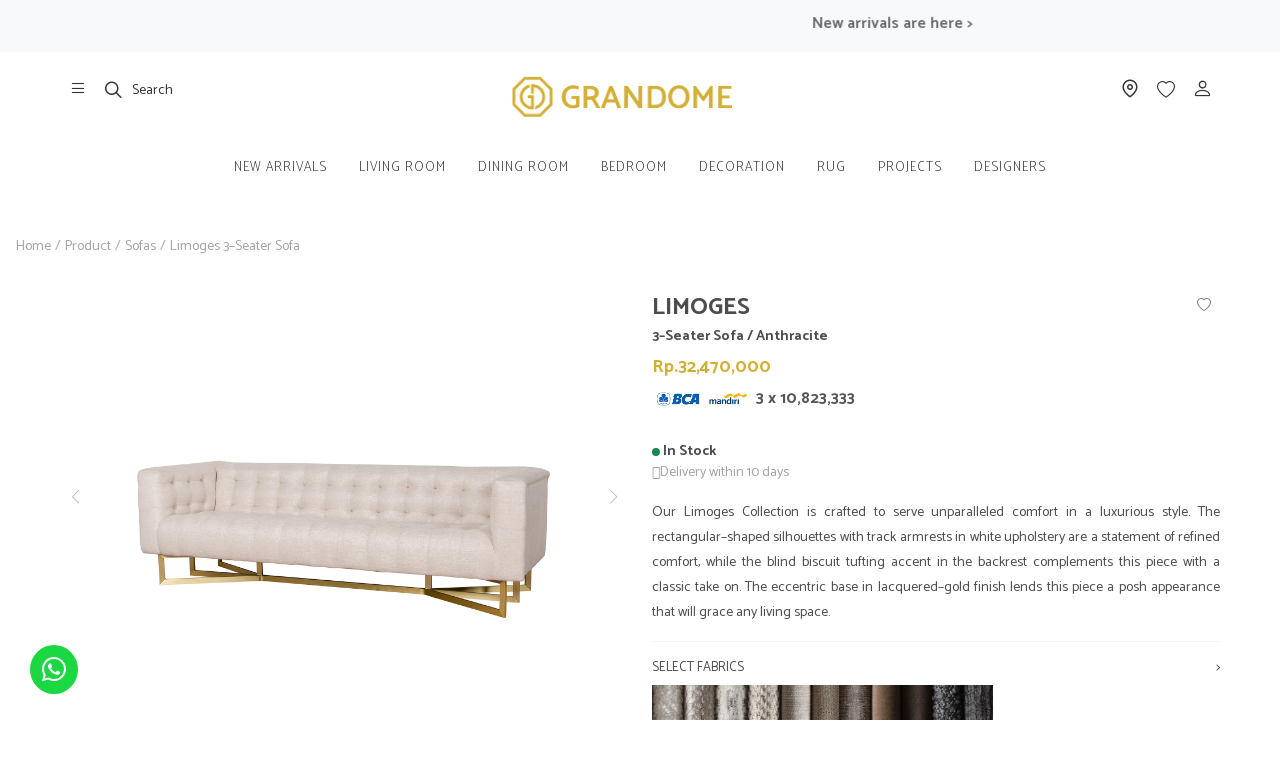

--- FILE ---
content_type: text/html; charset=UTF-8
request_url: https://www.grandome.id/product/sofa-3-seater-anthracite-limoges
body_size: 35359
content:
<!DOCTYPE html>
<html dir="ltr" lang="en-US">

<head>
    <!-- Document Title
    ============================================= -->
                <title>Sofa 3 Seater Anthracite Limoges</title>
    
    <!---Meta
    ============================================= -->
    <meta http-equiv="content-type" content="text/html; charset=utf-8" />
    <meta name="viewport" content="width=device-width, initial-scale=1">
    <meta name="author" content="Grandome" />

    <!---Meta dynamic-->
                <meta name="title" content="Sofa 3 Seater Anthracite Limoges">
        <meta name="keywords" content="Sofa,3,Seater,Anthracite,Limoges">
        <meta name="description" content="LIMOGES gives the glamorous and luxurious aspects into your home. The contemporary style exudes timeless appeal and sophistication to any interior space. An Italian touch on this sofa is perceived with the square tufting.">
        <meta property="og:title" content="Sofa 3 Seater Anthracite Limoges">
        <meta property="og:description" content="LIMOGES gives the glamorous and luxurious aspects into your home. The contemporary style exudes timeless appeal and sophistication to any interior space. An Italian touch on this sofa is perceived with the square tufting.">

                    <meta property="og:image"
                content="https://panel.grandome.id/media/frame/thumb/thumb_CWHP80-30.jpg">
        
        <meta property="og:url" content="https://grandome.id/product/sofa-3-seater-anthracite-limoges">
        <link rel="canonical" href="https://grandome.id/product/sofa-3-seater-anthracite-limoges">
    

    <!-- Favicons
    ============================================= -->
    <link rel="shortcut icon" type='image/x-icon' href="https://www.grandome.id/favicon.png">
    <link rel="icon" type="image/png" href="https://www.grandome.id/favicon.png" sizes="96x96">
    <link rel="icon" type="image/png" href="https://www.grandome.id/favicon.png" sizes="192x192">
    <link rel="apple-touch-icon" href="https://www.grandome.id/favicon.png" sizes="180x180">

    <!-- Stylesheets
    ============================================= -->
    <!-- Link CSS Swiper -->
<link rel="stylesheet" href="https://cdn.jsdelivr.net/npm/swiper@11/swiper-bundle.min.css" />
    <link href="https://fonts.googleapis.com/css2?family=Catamaran:wght@100..900&display=swap" rel="stylesheet">
    <link rel="stylesheet" href="https://www.grandome.id/assets/front/css/bootstrap.css" type="text/css" />
    <link rel="stylesheet" href="https://www.grandome.id/assets/front/css/style.css" type="text/css" />
    <link rel="stylesheet" href="https://www.grandome.id/assets/front/css/swiper.css" type="text/css" />
    <link rel="stylesheet" href="https://www.grandome.id/assets/front/css/dark.css" type="text/css" />
    <link rel="stylesheet" href="https://www.grandome.id/assets/front/css/font-icons.css" type="text/css" />
    <link rel="stylesheet" href="https://www.grandome.id/assets/front/css/animate.css" type="text/css" />
    <link rel="stylesheet" href="https://www.grandome.id/assets/front/css/magnific-popup.css" type="text/css" />

    <link rel="stylesheet" href="https://www.grandome.id/assets/front/css/custom.css" type="text/css" />
    <link rel="stylesheet" href="https://cdn.jsdelivr.net/npm/bootstrap-icons@1.8.1/font/bootstrap-icons.css"
        type="text/css" />

    
    <!-- Google Tag Manager
    ============================================= -->
    <!-- Google tag (gtag.js) -->
    <script async src="https://www.googletagmanager.com/gtag/js?id=G-TME9YMD3NM"></script>
    <script>
      window.dataLayer = window.dataLayer || [];
      function gtag(){dataLayer.push(arguments);}
      gtag('js', new Date());
    
      gtag('config', 'G-TME9YMD3NM');
    </script>
    <!-- Google Tag Manager -->
    <script>
        (function(w, d, s, l, i) {
            w[l] = w[l] || [];
            w[l].push({
                'gtm.start': new Date().getTime(),
                event: 'gtm.js'
            });
            var f = d.getElementsByTagName(s)[0],
                j = d.createElement(s),
                dl = l != 'dataLayer' ? '&l=' + l : '';
            j.async = true;
            j.src =
                'https://www.googletagmanager.com/gtm.js?id=' + i + dl;
            f.parentNode.insertBefore(j, f);
        })(window, document, 'script', 'dataLayer', 'GTM-K5HPMMZ');
    </script>
    <!-- End Google Tag Manager -->

    <!-- Google Analitic
    ============================================= -->
    <!-- Global site tag (gtag.js) - Google Analytics -->
    <script async src="https://www.googletagmanager.com/gtag/js?id=UA-173645748-1"></script>
    <script>
        window.dataLayer = window.dataLayer || [];

        function gtag() {
            dataLayer.push(arguments);
        }
        gtag('js', new Date());

        gtag('config', 'UA-173645748-1');
    </script>

    <!-- Meta Pixel Code
    ============================================= -->
    <script>
        ! function(f, b, e, v, n, t, s) {
            if (f.fbq) return;
            n = f.fbq = function() {
                n.callMethod ?
                    n.callMethod.apply(n, arguments) : n.queue.push(arguments)
            };
            if (!f._fbq) f._fbq = n;
            n.push = n;
            n.loaded = !0;
            n.version = '2.0';
            n.queue = [];
            t = b.createElement(e);
            t.async = !0;
            t.src = v;
            s = b.getElementsByTagName(e)[0];
            s.parentNode.insertBefore(t, s)
        }(window, document, 'script',
            'https://connect.facebook.net/en_US/fbevents.js');
        fbq('init', '609744780398782');
        fbq('track', 'PageView');
        fbq('track', 'ViewContent', {
          content_ids: ['123'], 
          content_type: 'product', 
        });
    </script>
    <noscript><img height="1" width="1" style="display:none"
            src="https://www.facebook.com/tr?id=609744780398782&ev=PageView&noscript=1" /></noscript>

    <!-- Device Check
    ============================================= -->
    <script>
        var path = window.location.pathname;
        document.addEventListener("DOMContentLoaded", function() {
            var domain = "Indonesia";
            var screenWidth = window.innerWidth;
            var mobileScreenWidth = 768;

            if (screenWidth < mobileScreenWidth) {
                if (domain === 'Singapore') {
                    window.location.href = "https://m.grandome.sg" + path;
                } else {
                    window.location.href = "https://m.grandome.id" + path;
                }
            } else {
                var bodyContent = document.getElementById('bodyContent');
                if (bodyContent) {
                    bodyContent.classList.remove('d-none');
                }
            }
        });
    </script>

</head>

<body id="bodyContent" class="stretched d-none">

    <!-- Goole Tag Manager
    ============================================= -->
            <noscript><iframe src="https://www.googletagmanager.com/ns.html?id=GTM-K5HPMMZ" height="0" width="0"
                style="display:none;visibility:hidden"></iframe></noscript>

        <script async src="https://www.googletagmanager.com/gtag/js?id=UA-173645748-1"></script>
    
    <!-- Document Wrapper
    ============================================= -->
    <div id="wrapper" class="clearfix">

        <!-- Header
        ============================================= -->
        <header id="header" class="no-sticky">


<div id="header-wrap" style="">
            
                
    <style>
        marquee {
            width: 100%;
            white-space: nowrap;
			display: inline-block;
			position: relative;
			margin-top: 4px;
        }

        .textcontent {
            display: inline-block;
            margin-right: 35%; /* spacing between messages */
            font-weight: 600;
        }
    </style>
            <div class="m-0 bg-light p-2" id="year-end-alert">

            <marquee direction="left" behavior="scroll" scrollamount="5">
                <span class="textcontent"><a class="" style="color: #666;" href="/new-arrivals">New arrivals are here ></a></span>
                <!--
                <span class="textcontent"><a class="" style="color: #666;" href="/sale">Exclusive Clearance - 50% OFF ! Discover ></a></span>
                -->
            </marquee>
            
                <div class="container position-relative">
            
                    <!--
                    <div class="justify-content-center align-items-center text-center rotate-custom">
                        <span class="" style="font-size: 14px; color: #666; !important"><b>Pay in installments with our payment plans.</b></span>
                    </div>
            
                    <div class="justify-content-center align-items-center text-center rotate-custom d-none">
                        
                        <span class="" style="font-size: 14px; color: #666;">
                            <b>Exclusive Clearance - 50% OFF</b>
                        </span>
                        <span class=""
                            style="color: #212e60; text-decoration: none;margin-left:8px;font-size: 14px">
                            <a class="" style="color: #666;" href="/sale">
                                <b>Discover ></b>
                            </a>
                        </span>
                    </div>
                    -->
                    <!--
                    <div class="justify-content-center align-items-center text-center rotate-custom">
                        <span class="" style="font-size: 14px; color: #777; !important"><b>Subscribe to our newsletter and get 15% off !</b></span>
                        <span class=""
                            style="color: #212e60; text-decoration: none;margin-left:8px;font-size: 14px">
                            <a class="" style="color: #777;" target="_blank" href="/register">Subscribe >
                            </a>
                        </span>
                    </div>
                    -->
                    
                    <div class="mt-3 mt-lg-0 text-right position-absolute end-0 top-0 d-none">
                        

                        <!-- Close button triggers AJAX request to set session -->
                        <button type="button" class="btn btn-close btn-sm float-lg-none text-dark ms-md-3"
                            id="close-alert-btn" aria-hidden="true"></button>
                    </div>
                </div>
            </div>
                <div class="container-fluid">
        <div class="d-flex justify-content-between align-items-center pt-2">

            <div id="primary-menu-trigger" class="d-md-none">
                <svg class="svg-trigger" viewBox="0 0 100 100">
                    <path
                        d="m 30,33 h 40 c 3.722839,0 7.5,3.126468 7.5,8.578427 0,5.451959 -2.727029,8.421573 -7.5,8.421573 h -20">
                    </path>
                    <path d="m 30,50 h 40"></path>
                    <path
                        d="m 70,67 h -40 c 0,0 -7.5,-0.802118 -7.5,-8.365747 0,-7.563629 7.5,-8.634253 7.5,-8.634253 h 20">
                    </path>
                </svg>
            </div>
            <!-- Top Search
                        ============================================= -->
            
            <div id="profile" class="header-misc-icon">
                <a href="#" data-bs-toggle="offcanvas" data-bs-target="#offcanvasMenu"
                    aria-controls="offcanvasMenu" aria-label="show our store"><i class="bi bi-list"></i></a>
            </div>

            <div id="search" class="header-misc-icon" onclick="customSearch(event)">
                <a class="d-flex" href="#" data-bs-toggle="offcanvas" data-bs-target="#offcanvasTopSearch"
                    aria-controls="offcanvasTopSearch" aria-label="show search">
                    <i class="icon-line-search"></i>
                    <span style="margin-left:10px;font-size:14px;margin-top:2px">Search</span>
                </a>
            </div>
            <!-- #top-search end -->

            <!-- Logo
                        ============================================= -->
            <div class="w-100 d-md-flex justify-content-md-center">
                <a href="/" class="standard-logo" data-dark-logo="https://www.grandome.id/log.png">
                    <img class="pt-3" src="https://www.grandome.id/log.png" alt="Grandome" style="width: 220px">
                </a>
            </div><!-- #logo end -->

            <!-- Profile
                        ============================================= -->
            <div class="d-flex">
                <div id="profile" class="header-misc-icon">
                    <a href="#" data-bs-toggle="offcanvas" data-bs-target="#offcanvasTop"
                        aria-controls="offcanvasTop" aria-label="show our store"><i class="icon-line-map-pin"></i></a>
                </div>

                                    <div id="wishlist" class="header-misc-icon">
                                                    <a href="/login" style="margin-top:3px"><i class="bi bi-heart"></i></a>
                                            </div>

                    <div id="profile" class="header-misc-icon">
                                                    <a href="/login">
                                <i class="bi bi-person" style="font-size: 21px;margin-top:1px"></i>
                            </a>
                                                </a>
                    </div>
                            </div>
            <!-- #Profile end -->
        </div>


        <div class="header-row">

            <!-- Primary Navigation
                        ============================================= -->
            <nav class="primary-menu mx-auto on-click">

                <ul class="menu-container">
                                            <li class="menu-item">

                            <!--adaptif menu-->
                                                            <a class="menu-link text-dark"
                                    href="/new-arrivals">New Arrivals</a>
                                                        <!--end adaptif menu-->

                            
                            <!---sale menu-->
                                                    </li>
                                            <li class="menu-item">

                            <!--adaptif menu-->
                                                            <a class="menu-link text-dark"
                                    href="/product-room/living-room">Living Room</a>
                                                        <!--end adaptif menu-->

                                                            <ul class="sub-menu-container">
                                                                            <li class="menu-item">
                                            <a class="menu-link" href="/product/sofa">
                                                <div>Sofas</div>
                                            </a>
                                        </li>
                                                                            <li class="menu-item">
                                            <a class="menu-link" href="/product/sofa-modular">
                                                <div>Modular Sofas</div>
                                            </a>
                                        </li>
                                                                            <li class="menu-item">
                                            <a class="menu-link" href="/product/armchair">
                                                <div>Chairs</div>
                                            </a>
                                        </li>
                                                                            <li class="menu-item">
                                            <a class="menu-link" href="/product/stool">
                                                <div>Ottomans</div>
                                            </a>
                                        </li>
                                                                            <li class="menu-item">
                                            <a class="menu-link" href="/product/coffee-table">
                                                <div>Coffee Tables</div>
                                            </a>
                                        </li>
                                                                            <li class="menu-item">
                                            <a class="menu-link" href="/product/side-table">
                                                <div>Side Tables</div>
                                            </a>
                                        </li>
                                                                            <li class="menu-item">
                                            <a class="menu-link" href="/product/media-centre">
                                                <div>Media Consoles</div>
                                            </a>
                                        </li>
                                                                            <li class="menu-item">
                                            <a class="menu-link" href="/product/console-table">
                                                <div>Console Tables</div>
                                            </a>
                                        </li>
                                                                                                                                                            <li class="menu-item">
                                                <a class="menu-link text-red"
                                                    href="/sale/living-room">Sales</a>
                                            </li>
                                                                                                            </ul>
                            
                            <!---sale menu-->
                                                    </li>
                                            <li class="menu-item">

                            <!--adaptif menu-->
                                                            <a class="menu-link text-dark"
                                    href="/product-room/dining-room">Dining Room</a>
                                                        <!--end adaptif menu-->

                                                            <ul class="sub-menu-container">
                                                                            <li class="menu-item">
                                            <a class="menu-link" href="/product/dining-table">
                                                <div>Dining Tables</div>
                                            </a>
                                        </li>
                                                                            <li class="menu-item">
                                            <a class="menu-link" href="/product/dining-chair">
                                                <div>Dining Chairs</div>
                                            </a>
                                        </li>
                                                                            <li class="menu-item">
                                            <a class="menu-link" href="/product/sideboard">
                                                <div>Sideboards</div>
                                            </a>
                                        </li>
                                                                            <li class="menu-item">
                                            <a class="menu-link" href="/product/bar-chair">
                                                <div>Bar Chairs</div>
                                            </a>
                                        </li>
                                                                                                                                                            <li class="menu-item">
                                                <a class="menu-link text-red"
                                                    href="/sale/dining-room">Sales</a>
                                            </li>
                                                                                                            </ul>
                            
                            <!---sale menu-->
                                                    </li>
                                            <li class="menu-item">

                            <!--adaptif menu-->
                                                            <a class="menu-link text-dark"
                                    href="/product-room/bed-room">Bedroom</a>
                                                        <!--end adaptif menu-->

                                                            <ul class="sub-menu-container">
                                                                            <li class="menu-item">
                                            <a class="menu-link" href="/product/bed">
                                                <div>Beds</div>
                                            </a>
                                        </li>
                                                                            <li class="menu-item">
                                            <a class="menu-link" href="/product/bench">
                                                <div>Bedroom Benches</div>
                                            </a>
                                        </li>
                                                                            <li class="menu-item">
                                            <a class="menu-link" href="/product/chest">
                                                <div>Chest of Drawers</div>
                                            </a>
                                        </li>
                                                                            <li class="menu-item">
                                            <a class="menu-link" href="/product/bedside-table">
                                                <div>Bedside Tables</div>
                                            </a>
                                        </li>
                                                                            <li class="menu-item">
                                            <a class="menu-link" href="/product/vanity">
                                                <div>Vanity Tables</div>
                                            </a>
                                        </li>
                                                                                                                                                            <li class="menu-item">
                                                <a class="menu-link text-red"
                                                    href="/sale/bed-room">Sales</a>
                                            </li>
                                                                                                            </ul>
                            
                            <!---sale menu-->
                                                    </li>
                                            <li class="menu-item">

                            <!--adaptif menu-->
                                                            <a class="menu-link text-dark"
                                    href="/product-room/decoration">Decoration</a>
                                                        <!--end adaptif menu-->

                                                            <ul class="sub-menu-container">
                                                                            <li class="menu-item">
                                            <a class="menu-link" href="/product/lighting">
                                                <div>Luminaires</div>
                                            </a>
                                        </li>
                                                                            <li class="menu-item">
                                            <a class="menu-link" href="/product/mirror">
                                                <div>Mirrors</div>
                                            </a>
                                        </li>
                                                                            <li class="menu-item">
                                            <a class="menu-link" href="/product/clock">
                                                <div>Clocks</div>
                                            </a>
                                        </li>
                                                                            <li class="menu-item">
                                            <a class="menu-link" href="/product/globe">
                                                <div>Globes</div>
                                            </a>
                                        </li>
                                                                            <li class="menu-item">
                                            <a class="menu-link" href="/product/vase">
                                                <div>Vases</div>
                                            </a>
                                        </li>
                                                                            <li class="menu-item">
                                            <a class="menu-link" href="/product/accessories">
                                                <div>Accessories</div>
                                            </a>
                                        </li>
                                                                                                                                                            <li class="menu-item">
                                                <a class="menu-link text-red"
                                                    href="/sale/decoration">Sales</a>
                                            </li>
                                                                                                            </ul>
                            
                            <!---sale menu-->
                                                    </li>
                                            <li class="menu-item">

                            <!--adaptif menu-->
                                                            <a class="menu-link text-dark"
                                    href="/product-room/rug">Rug</a>
                                                        <!--end adaptif menu-->

                                                            <ul class="sub-menu-container">
                                                                            <li class="menu-item">
                                            <a class="menu-link" href="/product/premium-sajadah">
                                                <div>Premium Sajadah</div>
                                            </a>
                                        </li>
                                                                                                                                                            <li class="menu-item">
                                                <a class="menu-link text-red"
                                                    href="/sale/rug">Sales</a>
                                            </li>
                                                                                                            </ul>
                            
                            <!---sale menu-->
                                                    </li>
                                            <li class="menu-item">

                            <!--adaptif menu-->
                                                            <a class="menu-link text-dark"
                                    href="/our-project">Projects</a>
                                                        <!--end adaptif menu-->

                                                            <ul class="sub-menu-container">
                                                                            <li class="menu-item">
                                            <a class="menu-link" href="/request-project">
                                                <div>Pro Space</div>
                                            </a>
                                        </li>
                                                                            <li class="menu-item">
                                            <a class="menu-link" href="/our-project">
                                                <div>Projects</div>
                                            </a>
                                        </li>
                                                                                                                                                                                    </ul>
                            
                            <!---sale menu-->
                                                    </li>
                                            <li class="menu-item">

                            <!--adaptif menu-->
                                                            <a class="menu-link text-dark"
                                    href="/designer">Designers</a>
                                                        <!--end adaptif menu-->

                            
                            <!---sale menu-->
                                                    </li>
                                    </ul>

            </nav><!-- #primary-menu end -->

            <form class="top-search-form" action="/search" method="get">
                <input type="text" name="search" class="form-control" value=""
                    placeholder="What are you looking for?" autocomplete="off">
            </form>

        </div>
    </div>
</div>
<div class="header-wrap-clone"></div>
</header>

<style>
    .offcanvas {
        z-index: 1041 !important;
    }

    .overlay {
        position: fixed;
        width: 500px;
        top: 0;
        right: 40%;
        z-index: 9999;
        padding: 20px;
        color: #000000;
        background: white;
    }

    .swiper-button-next,
    .swiper-button-prev {
        width: 30px;
        height: 30px;
        color: rgb(190, 190, 190);
        border-radius: 5px;
    }

    .swiper-button-next::after,
    .swiper-button-prev::after {
        font-size: 14px;
    }

    .swiper-button-next,
    .swiper-button-prev {
        right: 0px;
    }

    .swiper-button-prev {
        left: 0px;
    }

    .offcanvas-store {
        height: 75%;
        padding: 0px 40px;
    }

    @media screen and (max-width: 1280px) {
        .offcanvas-store {
            height: 90%;
        }
    }
</style>
<div class="offcanvas offcanvas-top w-100 offcanvas-store" tabindex="-1" id="offcanvasTop"
    aria-labelledby="offcanvasTopLabel">
    <div class="offcanvas-header" style="border-bottom:1px solid rgb(236, 236, 236)">
        <h3 id="offcanvasTopLabel" class="text-uppercase page-title">Our Stores</h3>
        <button type="button" class="btn-close text-reset" data-bs-dismiss="offcanvas" aria-label="Close"></button>
    </div>
    <div class="offcanvas-body w-100" style="overflow: hidden">
        <div class="swiper swiperStore">

            <div class="swiper-wrapper">

                <div class="swiper-slide d-none">
                    <img src="https://www.grandome.id/assets/front/css/images/home/singapore.png" alt="singapore" />
                    <p class="desc-text mt-3 m-0">Outram RD</p>
                    <h4 class="page-title text-uppercase">Singapore</h4>
                    <p class="desc-text mt-3 m-0 p-0">315 Outram Rd, #07-06 Tan Boon Liat Building, Singapore 169074</p>
                    <div class="mt-3">
                        <a href="#storesingapore" data-lightbox="inline" class=" mt-3">
                            <i class="icon-line-map-pin"></i> Street VIew
                        </a>
                    </div>
                    <div class="">
                        <a href="https://api.whatsapp.com/send?phone=6580400884" class=" mt-3">
                            <i class="icon-whatsapp" style="padding-right: 3px"></i> Chat Us
                        </a>
                    </div>
                </div>

                <div class="swiper-slide">
                    <img src="https://www.grandome.id/assets/front/css/images/home/warungjati.png" alt="warungjati" />
                    <p class="desc-text mt-3 m-0">Pejaten</p>
                    <h4 class="page-title text-uppercase">South Jakarta</h4>
                    <p class="desc-text mt-3 m-0 p-0">Jl. Warung Jati Barat No.36, RT.2/RW.11, Ragunan, Ps. Minggu,
                        Jakarta Selatan, 12560</p>
                    <div class="mt-3">
                        <a href="#storepejaten" data-lightbox="inline" class=" mt-3">
                            <i class="icon-line-map-pin"></i> Street VIew
                        </a>
                    </div>
                    <div class="">
                        <a href="https://api.whatsapp.com/send?phone=628112703650" class=" mt-3">
                            <i class="icon-whatsapp" style="padding-right: 3px"></i> Chat Us
                        </a>
                    </div>

                </div>
                
                
                
                

            </div>
            <div class="swiper-button-next"></div>
            <div class="swiper-button-prev"></div>
        </div>
    </div>
</div>

<!-- Modal -->
<div class="modal1 mfp-hide" id="storepejaten">
    <div class="block mx-auto" style="background-color: #FFF; max-width: 900px;">
        <div class="" style="padding: 20px;">
            <h3 class="text-uppercase text0center">PEJATEN SHOWROOM</h3>

            <div class="row align-items-center gutter-40 col-mb-50">

                <div class="col-lg-7 col-md-12 col-sm-12">
                    <div class="fluid-width-video-wrapper" style="padding-top: 75%;"><iframe
                            src="https://www.google.com/maps/embed?pb=!1m18!1m12!1m3!1d3965.8489054720944!2d106.82417077583762!3d-6.283584361507547!2m3!1f0!2f0!3f0!3m2!1i1024!2i768!4f13.1!3m3!1m2!1s0x2e69f127605fcc53%3A0x8e324f26872ae456!2sGrandome!5e0!3m2!1sen!2sid!4v1695376645440!5m2!1sen!2sid"
                            style="border:0;" allowfullscreen="" loading="lazy"
                            referrerpolicy="no-referrer-when-downgrade" id="fitvid0"></iframe>
                    </div>
                </div>
                <div class="col-lg-5 col-md-12 col-sm-12">
                    <p><b>Opening Hours:</b><br>
                        Monday–Saturday: 10:00 a.m.–7:00 p.m.<br>
                        Sunday and Public Holidays: 10:30 a.m.–6:30 p.m.</p>

                    <p><b>Contact Us:</b><br>
                        <i class="icon-phone3 icon-small" style="color: #d4af36;"></i> <abbr title="Click to call us"><a
                                href="tel:+628112703650">+62 811 2703
                                650</a></abbr><br>
                        <i class="icon-email3 icon-small" style="color: #d4af36;"></i> <abbr
                            title="Click to send us an email"><a
                                href="mailto:info@grandome.id">info@grandome.id</a></abbr>
                    </p>

                    <p><b>Chat with Us:</b><br>
                        <i class="icon-whatsapp icon-small" style="color: #d4af36;"></i> <abbr
                            title="Click to chat with WhatsApp"><a
                                href="https://api.whatsapp.com/send?phone=628112703650" target="_blank">+62
                                811 2703 650</a></abbr>
                    </p>
                </div>

            </div>

        </div>
    </div>
</div>

<!-- Modal -->
<div class="modal1 mfp-hide" id="storefatmawati">
    <div class="block mx-auto" style="background-color: #FFF; max-width: 900px;">
        <div class="" style="padding: 20px;">
            <h3 class="text-uppercase text0center">FATMAWATI SHOWROOM</h3>

            <div class="row align-items-center gutter-40 col-mb-50">

                <div class="col-lg-7 col-md-12 col-sm-12">
                    <div class="fluid-width-video-wrapper" style="padding-top: 75%;"><iframe
                            src="https://www.google.com/maps/embed?pb=!1m18!1m12!1m3!1d3966.0366941756843!2d106.79177028455175!3d-6.258896945092916!2m3!1f0!2f0!3f0!3m2!1i1024!2i768!4f13.1!3m3!1m2!1s0x2e69f1003c1b9d9f%3A0x437ad6f42d4c099c!2sGrandome%20Fatmawati!5e0!3m2!1sen!2sid!4v1695379227756!5m2!1sen!2sid"
                            style="border:0;" allowfullscreen="" loading="lazy"
                            referrerpolicy="no-referrer-when-downgrade" id="fitvid0"></iframe>
                    </div>
                </div>
                <div class="col-lg-5 col-md-12 col-sm-12">
                    <p><b>Opening Hours:</b><br>
                        Monday–Saturday: 09:30 a.m.–6:30 p.m.<br>
                        Sunday: 11:30 a.m.–5:00 p.m.</p>

                    <p><b>Contact Us:</b><br>
                        <i class="icon-phone3 icon-small" style="color: #d4af36;"></i> <abbr
                            title="Click to call us"><a href="tel:+62217224810">+62 21 722
                                4810</a></abbr><br>
                        <i class="icon-phone3 icon-small" style="color: #d4af36;"></i> <abbr
                            title="Click to call us"><a href="tel:+62217224248">+62 21 722
                                4248</a></abbr><br>
                        <i class="icon-phone3 icon-small" style="color: #d4af36;"></i> <abbr
                            title="Click to call us"><a href="tel:+62217224252">+62 21 722
                                4252</a></abbr><br>
                        <i class="icon-phone3 icon-small" style="color: #d4af36;"></i> <abbr
                            title="Click to call us"><a href="tel:+62217224729">+62 21 722
                                4729</a></abbr><br>
                        <i class="icon-phone3 icon-small" style="color: #d4af36;"></i> <abbr
                            title="Click to call us"><a href="tel:+62217220970">+62 21 722
                                0970</a></abbr><br>
                        <i class="icon-email3 icon-small" style="color: #d4af36;"></i> <abbr
                            title="Click to send us an email"><a
                                href="mailto:decor@homedecorindonesia.com">decor@homedecorindonesia.com</a></abbr>
                    </p>

                    <p><b>Chat with Us:</b><br>
                        <i class="icon-whatsapp icon-small" style="color: #d4af36;"></i> <abbr
                            title="Click to chat with WhatsApp"><a
                                href="https://api.whatsapp.com/send?phone=628567115567" target="_blank">+62
                                856 7115 567</a></abbr>
                    </p>
                </div>

            </div>

        </div>
    </div>
</div>

<!-- Modal -->
<div class="modal1 mfp-hide" id="storepintuair">
    <div class="block mx-auto" style="background-color: #FFF; max-width: 900px;">
        <div class="" style="padding: 20px;">
            <h3 class="text-uppercase text0center">PINTU AIR SHOWROOM</h3>

            <div class="row align-items-center gutter-40 col-mb-50">

                <div class="col-lg-7 col-md-12 col-sm-12">
                    <div class="fluid-width-video-wrapper" style="padding-top: 75%;">
                        <iframe
                            src="https://www.google.com/maps/embed?pb=!1m18!1m12!1m3!1d3966.742229780838!2d106.82677447741415!3d-6.165264744466828!2m3!1f0!2f0!3f0!3m2!1i1024!2i768!4f13.1!3m3!1m2!1s0x2e69f5ccf06ce333%3A0x16c8ced67f60b79f!2sHome%20Decor%20Indonesia!5e0!3m2!1sen!2sid!4v1710236697102!5m2!1sen!2sid"
                            style="border:0;" allowfullscreen="" loading="lazy"
                            referrerpolicy="no-referrer-when-downgrade" id="fitvid0">
                        </iframe>

                        Jl. Pintu Air Raya No.29, RT.6/RW.1, Ps. Baru, Kecamatan Sawah Besar, Kota
                        Jakarta
                        Pusat, Daerah Khusus Ibukota Jakarta 10710
                    </div>
                </div>
                <div class="col-lg-5 col-md-12 col-sm-12">
                    <p><b>Opening Hours:</b><br>
                        Monday–Saturday: 09:30 a.m.–6:30 p.m.<br>
                        Sunday: 11:30 a.m.–5:00 p.m.</p>

                    <p><b>Contact Us:</b><br>
                        <i class="icon-phone3 icon-small" style="color: #d4af36;"></i> <abbr
                            title="Click to call us"><a href="tel:+6281381372689">+62813 8137
                                2689</a></abbr><br>
                        <i class="icon-email3 icon-small" style="color: #d4af36;"></i> <abbr
                            title="Click to send us an email"><a
                                href="mailto:decor@homedecorindonesia.com">decor@homedecorindonesia.com</a></abbr>
                    </p>

                    <p><b>Chat with Us:</b><br>
                        <i class="icon-whatsapp icon-small" style="color: #d4af36;"></i> <abbr
                            title="Click to chat with WhatsApp"><a
                                href="https://api.whatsapp.com/send?phone=628567115567" target="_blank">+62
                                856 7115 567</a></abbr>
                    </p>
                </div>

            </div>

        </div>
    </div>
</div>

<!-- Modal -->
<div class="modal1 mfp-hide" id="storesingapore">
    <div class="block mx-auto" style="background-color: #FFF; max-width: 900px;">
        <div class="" style="padding: 20px;">
            <h3 class="text-uppercase text0center">SINGAPORE SHOWROOM</h3>

            <div class="row align-items-center gutter-40 col-mb-50">

                <div class="col-lg-7 col-md-12 col-sm-12">
                    <div class="fluid-width-video-wrapper" style="padding-top: 75%;"><iframe
                            src="https://www.google.com/maps/embed?pb=!1m18!1m12!1m3!1d3988.828793926794!2d103.79283777578539!3d1.2760971618067802!2m3!1f0!2f0!3f0!3m2!1i1024!2i768!4f13.1!3m3!1m2!1s0x31da1b73d3380d5f%3A0xcaa7d86214000fbc!2sGrandome!5e0!3m2!1sen!2sid!4v1695379304642!5m2!1sen!2sid"
                            style="border:0;" allowfullscreen="" loading="lazy"
                            referrerpolicy="no-referrer-when-downgrade" id="fitvid0"></iframe>
                    </div>
                </div>
                <div class="col-lg-5 col-md-12 col-sm-12">
                    <p><b>Opening Hours:</b><br>
                        Monday - Saturday: 11:00 a.m.–7:00 p.m.<br>
                        Sunday: By Appointment</p>

                    <p><b>Contact Us:</b><br>
                        <i class="icon-phone3 icon-small" style="color: #d4af36;"></i> <abbr
                            title="Click to call us"><a href="tel:+6580400884">+65 8040
                                0884</a></abbr><br>
                        Monday - Saturday<br>11 AM - 7 PM<br>
                        <i class="icon-email3 icon-small" style="color: #d4af36;"></i> <abbr
                            title="Click to send us an email"><a
                                href="mailto:hello@grandome.sg">hello@grandome.sg</a></abbr>
                    </p>

                    <p><b>Chat with Us:</b><br>
                        <i class="icon-whatsapp icon-small" style="color: #d4af36;"></i> <abbr
                            title="Click to chat with WhatsApp"><a
                                href="https://api.whatsapp.com/send?phone=6580400884" target="_blank">+65
                                8040 0884</a></abbr>
                    </p>
                </div>

            </div>

        </div>
    </div>
</div>

<script>
    var swiperStore; // declare swiperStore variable globally

    document.addEventListener('DOMContentLoaded', function() {
        // Initialize Swiper when document is fully loaded
        swiperStore = new Swiper(".swiperStore", {
            slidesPerView: 1,
            spaceBetween: 30,
            navigation: {
                nextEl: ".swiper-button-next",
                prevEl: ".swiper-button-prev",
            },
            breakpoints: {
                767: {
                    slidesPerView: 3,
                    spaceBetween: 50,
                },
            },
        });
    });

    var offcanvasTop = document.getElementById('offcanvasTop');
    offcanvasTop.addEventListener('shown.bs.offcanvas', function() {
        // Reinitialize Swiper when offcanvas is shown
        swiperStore.update(); // Update Swiper to recalculate slides
    });
</script>
<style>
    .offcanvas-sidebar::-webkit-scrollbar {
        width: 0px;
        height: 0px;
    }

    .icon-angle-down {
        font-size: 24px !important;
    }
</style>

<div class="offcanvas offcanvas-start p-5" tabindex="-1" id="offcanvasMenu" aria-labelledby="offcanvasMenuLabel"
    style="width: 65%">
    <div class="offcanvas-header" style="border-bottom:1px solid rgb(236, 236, 236);margin-top:-30px">
        <a class="w-100 text-center" href="/" data-dark-logo="https://www.grandome.id/log.png">
            <img src="https://www.grandome.id/log.png" alt="Grandome" style="width: 180px">
        </a>
        <button type="button" class="btn-close text-reset" data-bs-dismiss="offcanvas" aria-label="Close"></button>
    </div>
    <div class="offcanvas-body offcanvas-sidebar w-100" style="overflow: auto;">
        <nav class="nav-tree" style="margin-bottom: 50px">
            <ul>

                                    
                    <li>

                        <a href="/new-arrivals" class="d-flex justify-content-between menu-link">

                            <h4 class="fw-normal m-0 p-0 text-capitalize d-block  fw-bold"
                                style="color:#414141">New Arrivals</h4>

                                                            <i class="icon-angle-right" style="padding-left: 5px;font-size:24px"></i>
                            
                        </a>

                        
                        <!-- sale menu -->
                                            </li>
                                    
                    <li>

                        <a href="/product-room/living-room" class="d-flex justify-content-between menu-link">

                            <h4 class="fw-normal m-0 p-0 text-capitalize d-block  "
                                style="color:#414141">Living Room</h4>

                            
                        </a>

                                                    <ul>
                                                                    <li><a href="/product/sofa" class="menu-link" style="color:#414141">
                                            <h4 class="m-0 p-0 text-capitalize fw-normal">Sofas</h4>
                                        </a>
                                    </li>
                                                                    <li><a href="/product/sofa-modular" class="menu-link" style="color:#414141">
                                            <h4 class="m-0 p-0 text-capitalize fw-normal">Modular Sofas</h4>
                                        </a>
                                    </li>
                                                                    <li><a href="/product/armchair" class="menu-link" style="color:#414141">
                                            <h4 class="m-0 p-0 text-capitalize fw-normal">Chairs</h4>
                                        </a>
                                    </li>
                                                                    <li><a href="/product/stool" class="menu-link" style="color:#414141">
                                            <h4 class="m-0 p-0 text-capitalize fw-normal">Ottomans</h4>
                                        </a>
                                    </li>
                                                                    <li><a href="/product/coffee-table" class="menu-link" style="color:#414141">
                                            <h4 class="m-0 p-0 text-capitalize fw-normal">Coffee Tables</h4>
                                        </a>
                                    </li>
                                                                    <li><a href="/product/side-table" class="menu-link" style="color:#414141">
                                            <h4 class="m-0 p-0 text-capitalize fw-normal">Side Tables</h4>
                                        </a>
                                    </li>
                                                                    <li><a href="/product/media-centre" class="menu-link" style="color:#414141">
                                            <h4 class="m-0 p-0 text-capitalize fw-normal">Media Consoles</h4>
                                        </a>
                                    </li>
                                                                    <li><a href="/product/console-table" class="menu-link" style="color:#414141">
                                            <h4 class="m-0 p-0 text-capitalize fw-normal">Console Tables</h4>
                                        </a>
                                    </li>
                                                            </ul>
                        
                        <!-- sale menu -->
                                            </li>
                                    
                    <li>

                        <a href="/product-room/dining-room" class="d-flex justify-content-between menu-link">

                            <h4 class="fw-normal m-0 p-0 text-capitalize d-block  "
                                style="color:#414141">Dining Room</h4>

                            
                        </a>

                                                    <ul>
                                                                    <li><a href="/product/dining-table" class="menu-link" style="color:#414141">
                                            <h4 class="m-0 p-0 text-capitalize fw-normal">Dining Tables</h4>
                                        </a>
                                    </li>
                                                                    <li><a href="/product/dining-chair" class="menu-link" style="color:#414141">
                                            <h4 class="m-0 p-0 text-capitalize fw-normal">Dining Chairs</h4>
                                        </a>
                                    </li>
                                                                    <li><a href="/product/sideboard" class="menu-link" style="color:#414141">
                                            <h4 class="m-0 p-0 text-capitalize fw-normal">Sideboards</h4>
                                        </a>
                                    </li>
                                                                    <li><a href="/product/bar-chair" class="menu-link" style="color:#414141">
                                            <h4 class="m-0 p-0 text-capitalize fw-normal">Bar Chairs</h4>
                                        </a>
                                    </li>
                                                            </ul>
                        
                        <!-- sale menu -->
                                            </li>
                                    
                    <li>

                        <a href="/product-room/bed-room" class="d-flex justify-content-between menu-link">

                            <h4 class="fw-normal m-0 p-0 text-capitalize d-block  "
                                style="color:#414141">Bedroom</h4>

                            
                        </a>

                                                    <ul>
                                                                    <li><a href="/product/bed" class="menu-link" style="color:#414141">
                                            <h4 class="m-0 p-0 text-capitalize fw-normal">Beds</h4>
                                        </a>
                                    </li>
                                                                    <li><a href="/product/bench" class="menu-link" style="color:#414141">
                                            <h4 class="m-0 p-0 text-capitalize fw-normal">Bedroom Benches</h4>
                                        </a>
                                    </li>
                                                                    <li><a href="/product/chest" class="menu-link" style="color:#414141">
                                            <h4 class="m-0 p-0 text-capitalize fw-normal">Chest of Drawers</h4>
                                        </a>
                                    </li>
                                                                    <li><a href="/product/bedside-table" class="menu-link" style="color:#414141">
                                            <h4 class="m-0 p-0 text-capitalize fw-normal">Bedside Tables</h4>
                                        </a>
                                    </li>
                                                                    <li><a href="/product/vanity" class="menu-link" style="color:#414141">
                                            <h4 class="m-0 p-0 text-capitalize fw-normal">Vanity Tables</h4>
                                        </a>
                                    </li>
                                                            </ul>
                        
                        <!-- sale menu -->
                                            </li>
                                    
                    <li>

                        <a href="/product-room/decoration" class="d-flex justify-content-between menu-link">

                            <h4 class="fw-normal m-0 p-0 text-capitalize d-block  "
                                style="color:#414141">Decoration</h4>

                            
                        </a>

                                                    <ul>
                                                                    <li><a href="/product/lighting" class="menu-link" style="color:#414141">
                                            <h4 class="m-0 p-0 text-capitalize fw-normal">Luminaires</h4>
                                        </a>
                                    </li>
                                                                    <li><a href="/product/mirror" class="menu-link" style="color:#414141">
                                            <h4 class="m-0 p-0 text-capitalize fw-normal">Mirrors</h4>
                                        </a>
                                    </li>
                                                                    <li><a href="/product/clock" class="menu-link" style="color:#414141">
                                            <h4 class="m-0 p-0 text-capitalize fw-normal">Clocks</h4>
                                        </a>
                                    </li>
                                                                    <li><a href="/product/globe" class="menu-link" style="color:#414141">
                                            <h4 class="m-0 p-0 text-capitalize fw-normal">Globes</h4>
                                        </a>
                                    </li>
                                                                    <li><a href="/product/vase" class="menu-link" style="color:#414141">
                                            <h4 class="m-0 p-0 text-capitalize fw-normal">Vases</h4>
                                        </a>
                                    </li>
                                                                    <li><a href="/product/accessories" class="menu-link" style="color:#414141">
                                            <h4 class="m-0 p-0 text-capitalize fw-normal">Accessories</h4>
                                        </a>
                                    </li>
                                                            </ul>
                        
                        <!-- sale menu -->
                                            </li>
                                    
                    <li>

                        <a href="/product-room/rug" class="d-flex justify-content-between menu-link">

                            <h4 class="fw-normal m-0 p-0 text-capitalize d-block  "
                                style="color:#414141">Rug</h4>

                            
                        </a>

                                                    <ul>
                                                                    <li><a href="/product/premium-sajadah" class="menu-link" style="color:#414141">
                                            <h4 class="m-0 p-0 text-capitalize fw-normal">Premium Sajadah</h4>
                                        </a>
                                    </li>
                                                            </ul>
                        
                        <!-- sale menu -->
                                            </li>
                                    
                    <li>

                        <a href="/our-project" class="d-flex justify-content-between menu-link">

                            <h4 class="fw-normal m-0 p-0 text-capitalize d-block  "
                                style="color:#414141">Projects</h4>

                            
                        </a>

                                                    <ul>
                                                                    <li><a href="/request-project" class="menu-link" style="color:#414141">
                                            <h4 class="m-0 p-0 text-capitalize fw-normal">Pro Space</h4>
                                        </a>
                                    </li>
                                                                    <li><a href="/our-project" class="menu-link" style="color:#414141">
                                            <h4 class="m-0 p-0 text-capitalize fw-normal">Projects</h4>
                                        </a>
                                    </li>
                                                            </ul>
                        
                        <!-- sale menu -->
                                            </li>
                                    
                    <li>

                        <a href="/designer" class="d-flex justify-content-between menu-link">

                            <h4 class="fw-normal m-0 p-0 text-capitalize d-block  "
                                style="color:#414141">Designers</h4>

                                                            <i class="icon-angle-right" style="padding-left: 5px;font-size:24px"></i>
                            
                        </a>

                        
                        <!-- sale menu -->
                                            </li>
                
            </ul>
        </nav>

        <div class="">
            <hr style="margin-bottom: 50px">
            <div class="mb-2">
                <a href="/brand-history">
                    <span class="desc-text" style="color: #414141 !important">Brand history</span>
                </a>
            </div>
            <div class="mb-2">
                <a href="#" data-bs-toggle="offcanvas" data-bs-target="#offcanvasTop"
                    aria-controls="offcanvasTop" aria-label="show our store">
                    <span class="desc-text" style="color: #414141 !important">Our Stores</span>
                </a>
            </div>
                            <div class="mb-2">
                    <a href="/faq">
                        <span class="desc-text hover-gold" style="color: #414141 !important">FAQ</span>
                    </a>
                </div>
                                    <div class="mb-2">
                        <a href="/login">
                            <span class="desc-text hover-gold" style="color: #414141 !important">My account</span>
                        </a>
                    </div>
                                        <div class="mb-1 mt-2">
                <div class="d-flex justify-content-center justify-content-md-center mt-2">
                                            <a href="https://www.instagram.com/grandome_indonesia/" target="_blank"
                            class="social-icon si-small si-borderless si-instagram"
                            aria-label="visit our instagram">
                            <i class="icon-instagram"></i>
                            <i class="icon-instagram"></i>
                        </a>
                                            <a href="https://www.tiktok.com/@grandome.indonesia?_t=8lwr7i8Gedr&amp;_r=1" target="_blank"
                            class="social-icon si-small si-borderless si-tiktok"
                            aria-label="visit our tiktok">
                            <i class="icon-tiktok"></i>
                            <i class="icon-tiktok"></i>
                        </a>
                                            <a href="https://pin.it/3o5HBsk" target="_blank"
                            class="social-icon si-small si-borderless si-pinterest"
                            aria-label="visit our pinterest">
                            <i class="icon-pinterest"></i>
                            <i class="icon-pinterest"></i>
                        </a>
                                            <a href="https://www.youtube.com/@grandome2161" target="_blank"
                            class="social-icon si-small si-borderless si-youtube"
                            aria-label="visit our youtube">
                            <i class="icon-youtube"></i>
                            <i class="icon-youtube"></i>
                        </a>
                                            <a href="https://api.whatsapp.com/send?phone=628112703650" target="_blank"
                            class="social-icon si-small si-borderless si-whatsapp"
                            aria-label="visit our whatsapp">
                            <i class="icon-whatsapp"></i>
                            <i class="icon-whatsapp"></i>
                        </a>
                                            <a href="https://id.linkedin.com/company/grandome-indonesia" target="_blank"
                            class="social-icon si-small si-borderless si-linkedin"
                            aria-label="visit our linkedin">
                            <i class="icon-linkedin"></i>
                            <i class="icon-linkedin"></i>
                        </a>
                    
                </div>
            </div>
        </div>
    </div>
</div>
<style>
    .offcanvas-search {
        height: 100%;
        padding: 0px 40px;
        overflow-y: auto !important;
    }
</style>
<div class="offcanvas offcanvas-top w-100 offcanvas-search" tabindex="-1" id="offcanvasTopSearch"
    aria-labelledby="offcanvasTopSearchLabel">
    <div class="offcanvas-header">
        <a class="mx-auto" href="/" class="standard-logo" data-dark-logo="https://www.grandome.id/log.png">
            <img class="pt-3" src="https://www.grandome.id/log.png" alt="Grandome" style="width: 220px">
        </a>
        <button type="button" class="btn-close text-reset" data-bs-dismiss="offcanvas" aria-label="Close"></button>
    </div>
    <div class="offcanvas-body w-100" style="overflow-y:visible !important">
        <form action="/search" method="get" class="mb-4">
            <div class="input-style no-borders has-icon validate-field mb-4 d-flex justify-content-center">
                <i class="fa fa-search" id="search"></i>
                <input type="name" name="search" class="form-control validate-name w-75" id="form1ab"
                    placeholder="Search for product" style="border-radius: 10px;height:45px">
            </div>
        </form>

        <div class="d-flex gap-3 mt-3 justify-content-center">
            <div><span class="desc-text ">Trending Searches</span></a></div>
                            <div><a href="/product/sofa"> <span>Sofa</span></a></div>
                            <div><a href="/product/chair"> <span>Chair</span></a></div>
                            <div><a href="/product/dining-chair"> <span>Dining Chair</span></a></div>
                            <div><a href="/product/sideboard"> <span>Sideboard</span></a></div>
                    </div>
        <hr>

        <h3 class="text-uppercase page-title m-2">
            NEW PRODUCTS
        </h3>

        <div class="row w-100 mb-2" style="margin-left:0 !important">

                            <div class="product-list col-4 mb-4 mb-3">
                    <a href="https://grandome.id/product/bari-3-seater-sofa-slaked-lime-bari">
                        <img src="https://panel.grandome.id/media/product/thumb/thumb_CWHP265-30_DECO-IVORY_4.jpg" class="rounded-sm img-fluid w-100">
                    </a>

                    <a class="text-center" href="">
                        <h5 class="m-0 mt-3">Bari</h5>
                        <h4 class="m-0 mb-5">
                            Rp.29.470.000
                        </h4>
                    </a>
                </div>
                            <div class="product-list col-4 mb-4 mb-3">
                    <a href="https://grandome.id/product/bilbao-35-seater-chiffon-bilbao">
                        <img src="https://panel.grandome.id/media/product/thumb/thumb_CWHP299-35_OTE_LEIGH_101_4.jpg" class="rounded-sm img-fluid w-100">
                    </a>

                    <a class="text-center" href="">
                        <h5 class="m-0 mt-3">Bilbao</h5>
                        <h4 class="m-0 mb-5">
                            Rp.29.470.000
                        </h4>
                    </a>
                </div>
                            <div class="product-list col-4 mb-4 mb-3">
                    <a href="https://grandome.id/product/3-seater-sofa-chiffon-mungia">
                        <img src="https://panel.grandome.id/media/product/thumb/thumb_CWHP273-30_OTE_LEIGH_101_4.jpg" class="rounded-sm img-fluid w-100">
                    </a>

                    <a class="text-center" href="">
                        <h5 class="m-0 mt-3">Mungia</h5>
                        <h4 class="m-0 mb-5">
                            Rp.26.070.000
                        </h4>
                    </a>
                </div>
                            <div class="product-list col-4 mb-4 mb-3">
                    <a href="https://grandome.id/product/3-seater-sofa-lace-utrera">
                        <img src="https://panel.grandome.id/media/product/thumb/thumb_CWHP297-30_OTE_COBBLE_COL_110_4.jpg" class="rounded-sm img-fluid w-100">
                    </a>

                    <a class="text-center" href="">
                        <h5 class="m-0 mt-3">Utrera</h5>
                        <h4 class="m-0 mb-5">
                            Rp.27.200.000
                        </h4>
                    </a>
                </div>
                            <div class="product-list col-4 mb-4 mb-3">
                    <a href="https://grandome.id/product/armchair-slaked-lime-marbella">
                        <img src="https://panel.grandome.id/media/product/thumb/thumb_CWHP285-T26_DECO-IVORY_4.jpg" class="rounded-sm img-fluid w-100">
                    </a>

                    <a class="text-center" href="">
                        <h5 class="m-0 mt-3">Marbella</h5>
                        <h4 class="m-0 mb-5">
                            Rp.10.770.000
                        </h4>
                    </a>
                </div>
                            <div class="product-list col-4 mb-4 mb-3">
                    <a href="https://grandome.id/product/accent-chair-oslo-ivory-vitoria">
                        <img src="https://panel.grandome.id/media/product/thumb/thumb_CWHP276-10_MG-OS-IVORY_4.jpg" class="rounded-sm img-fluid w-100">
                    </a>

                    <a class="text-center" href="">
                        <h5 class="m-0 mt-3">Vitoria</h5>
                        <h4 class="m-0 mb-5">
                            Rp.17.570.000
                        </h4>
                    </a>
                </div>
                            <div class="product-list col-4 mb-4 mb-3">
                    <a href="https://grandome.id/product/ottoman-chiffon-lugo">
                        <img src="https://panel.grandome.id/media/product/thumb/thumb_CWHP307_OTE-LEIGH-101_4.jpg" class="rounded-sm img-fluid w-100">
                    </a>

                    <a class="text-center" href="">
                        <h5 class="m-0 mt-3">Lugo</h5>
                        <h4 class="m-0 mb-5">
                            Rp.3.860.000
                        </h4>
                    </a>
                </div>
                            <div class="product-list col-4 mb-4 mb-3">
                    <a href="https://grandome.id/product/ottoman-oslo-ivory-orense">
                        <img src="https://panel.grandome.id/media/product/thumb/thumb_CWHP308_MG-OS-IVORY_4.jpg" class="rounded-sm img-fluid w-100">
                    </a>

                    <a class="text-center" href="">
                        <h5 class="m-0 mt-3">Orense</h5>
                        <h4 class="m-0 mb-5">
                            Rp.4.080.000
                        </h4>
                    </a>
                </div>
                            <div class="product-list col-4 mb-4 mb-3">
                    <a href="https://grandome.id/product/ottoman-lace-guernica">
                        <img src="https://panel.grandome.id/media/product/CWHP306_OTE-COBBLE-COL-110_4.jpg" class="rounded-sm img-fluid w-100">
                    </a>

                    <a class="text-center" href="">
                        <h5 class="m-0 mt-3">Guernica</h5>
                        <h4 class="m-0 mb-5">
                            Rp.3.860.000
                        </h4>
                    </a>
                </div>
            
        </div>
    </div>

    <div class="text-center py-3 mb-5">
        <a href="/new-arrivals"><span class="font-16">Show More</span></a>
    </div>
</div>


<script>
    //show animate on search
    function customSearch(event) {
        event.preventDefault();
        setTimeout(deletePlaceholder, 1200);
    }


    // Function to simulate the deletion of the placeholder text
    function deletePlaceholder() {
        var placeholder = document.getElementById("form1ab");
        var text = placeholder.placeholder;
        var i = text.length;

        // Function to delete text character by character
        function typeEffectDelete() {
            if (i > 10) {
                placeholder.placeholder = text.substring(0, i - 1);
                i--;
                setTimeout(typeEffectDelete, 70); // Adjust speed of deletion by changing timeout value
            } else {
                // Once deletion is complete, add the new placeholder text
                setTimeout(function() {
                    addRandomPlaceholder(); // Call to add random new placeholder text
                }, 500); // Delay before adding new text
            }
        }

        // Function to add a random placeholder text with typing effect
        function addRandomPlaceholder() {
            var placeholders = [" sofa", " armchair", " sideboard", " dining table", " console table"];
            var randomIndex = Math.floor(Math.random() * placeholders.length); // Choose a random index
            var newText = placeholders[randomIndex]; // Get the random placeholder

            var j = 0;

            // Function to type the random placeholder text character by character
            function typeEffectAdd() {
                if (j < newText.length) {
                    placeholder.placeholder += newText.charAt(j);
                    j++;
                    setTimeout(typeEffectAdd, 70); // Adjust speed of typing by changing timeout value
                }
            }

            typeEffectAdd(); // Start typing the chosen random placeholder
        }

        typeEffectDelete(); // Start deleting the old text
    }
</script>
        <!-- #header end -->

        <!-- Content
        ============================================= -->
        <section id="content">
                <style>
        .overlay {
            position: fixed;
            width: 500px;
            top: 0;
            right: 40%;
            z-index: 9999;
            padding: 20px;
            color: #000000;
            background: white;
        }

        .swiper-button-next,
        .swiper-button-prev {
            width: 30px;
            height: 30px;
            color: rgb(190, 190, 190);
            border-radius: 5px;
        }

        .swiper-button-next::after,
        .swiper-button-prev::after {
            font-size: 14px;
        }

        .swiper-button-next,
        .swiper-button-prev {
            right: 0px;
        }

        .swiper-button-prev {
            left: 0px;
        }


        .btn-light:hover{
            background: black !important;
            color: white !important;
        }
    </style>

    <!-- Modal -->
    <div class="modal fade" id="registerModal" tabindex="-1" aria-labelledby="registerModalLabel" aria-hidden="true">
        <div class="modal-dialog modal-fullscreen modal-fullscreen-sm-down">
            <div class="modal-content">
                <div class="modal-body position-relative">
                    <button type="button" class="btn-close position-absolute top-0 end-0 p-3" data-bs-dismiss="modal"
                        aria-label="Close"></button>

                    <div class="d-flex justify-content-center align-items-center h-100">
                        <form action="/register" method="GET">
                            <h1 class="page-content">Your email address</h1>

                            <div class="form-group">
                                <span class="mt-3 form-text text-muted">Email*</span>
                                <input type="email" name="email"
                                    class="form-control " id="email"
                                    placeholder="Enter email" value="">
                                                            </div>

                            <div class="form-group">
                                <div class="form-check form-check-inline mt-2">
                                    <input class="form-check-input" type="checkbox" id="inlineCheckbox1" name="subscribe"
                                        value="1">
                                    <span class="form-text text-muted" for="inlineCheckbox1">Receive the latest Grandome
                                        news (You agree to our Privacy Policy and Terms & Conditions)</span>
                                </div>
                            </div>

                            <div class="text-end">
                                <button type="submit" class="btn btn-dark mb-4 w-50 mt-3 rounded-pill">Continue</button>
                            </div>
                        </form>
                    </div>
                </div>
            </div>
        </div>
    </div>

    <div class="gd-notif d-none">
        <div class="gd-notif-box">
            You've added the product to your wishlist
        </div>
    </div>

    <div class="p-3 page-breadcrumb">
        <a href="/">Home</a>
        <span>/</span>
        <a href="/product/sofa">Product</a>
        <span>/</span>
        <a
            href="/product/sofa">Sofas</a>
        <span>/</span>
        <span href="#">Limoges 3–Seater Sofa</span>
    </div>

    <div class="container-fluid">

        <div class="row mt-3" style="margin-bottom: 100px;">
            <div class="col-md-6 position-relative">

                <!--ribbon-->
                
                <!--end ribbon-->

                <div style="--swiper-navigation-color: #fff; --swiper-pagination-color: #fff" class="swiper mySwiper2">
                    <div class="swiper-wrapper" data-lightbox="gallery">

                        <!-- Check image availability, use the photo of the top product if the photo is not available -->
                                                                                    <div class="swiper-slide">
                                    <a href="https://panel.grandome.id/media/product/CWHP80-30_A646-2A.jpg"
                                        data-lightbox="gallery-item"
                                        data-image="https://panel.grandome.id/media/product/CWHP80-30_A646-2A.jpg">
                                        <img
                                            src="https://panel.grandome.id/media/product/CWHP80-30_A646-2A.jpg" />
                                    </a>
                                </div>
                                                            <div class="swiper-slide">
                                    <a href="https://panel.grandome.id/media/product/CWHP80-30_A646-2A_1.jpg"
                                        data-lightbox="gallery-item"
                                        data-image="https://panel.grandome.id/media/product/CWHP80-30_A646-2A_1.jpg">
                                        <img
                                            src="https://panel.grandome.id/media/product/CWHP80-30_A646-2A_1.jpg" />
                                    </a>
                                </div>
                                                            <div class="swiper-slide">
                                    <a href="https://panel.grandome.id/media/product/CWHP80-30_A646-2A_2.jpg"
                                        data-lightbox="gallery-item"
                                        data-image="https://panel.grandome.id/media/product/CWHP80-30_A646-2A_2.jpg">
                                        <img
                                            src="https://panel.grandome.id/media/product/CWHP80-30_A646-2A_2.jpg" />
                                    </a>
                                </div>
                                                    

                                                    <div class="swiper-slide p-1">
                                <a href="https://panel.grandome.id/media/frame/CWHP80-30.jpg"
                                    data-lightbox="gallery-item"
                                    data-image="https://panel.grandome.id/media/frame/CWHP80-30.jpg">
                                    <img
                                        src="https://panel.grandome.id/media/frame/CWHP80-30.jpg" />
                                </a>
                            </div>
                        
                    </div>
                    <div class="swiper-button-next"></div>
                    <div class="swiper-button-prev"></div>
                </div>
                <div thumbsSlider="" class="swiper mySwiper mt-3">
                    <div class="swiper-wrapper">

                                                                                    <div class="swiper-slide">
                                    <img
                                        src="https://panel.grandome.id/media/product/CWHP80-30_A646-2A.jpg" />
                                </div>
                                                            <div class="swiper-slide">
                                    <img
                                        src="https://panel.grandome.id/media/product/CWHP80-30_A646-2A_1.jpg" />
                                </div>
                                                            <div class="swiper-slide">
                                    <img
                                        src="https://panel.grandome.id/media/product/CWHP80-30_A646-2A_2.jpg" />
                                </div>
                                                    
                                                    <div class="swiper-slide">
                                <img
                                    src="https://panel.grandome.id/media/frame/CWHP80-30.jpg" />
                            </div>
                        
                    </div>
                </div>
            </div>


            <div class="col-md-6">
                <div id="product-info">

                    
                    <div class="position-relative">
                        <h3 class="text-uppercase page-title">
                            Limoges
                        </h3>
                        <!--
                        <h3 class="text-uppercase page-title">
                            Limoges
                        </h3>
                        -->

                        
                        <!--add wishlist-->
                        <div class="d-none">
                            <input name="item" value="8da20811-14cb-11ee-8fd4-283926c0821e">
                                                            <input name="image"
                                    value="https://panel.grandome.id/media/product/CWHP80-30_A646-2A.jpg">
                                                    </div>
                        <div class="position-absolute end-0 top-0 ">
                            <div class="spinner-border load-data d-none" role="status"
                                style="font-size: 10px;width:14px;height:14px;margin-left:-22px;margin-bottom:-7px">
                            </div>
                                                                                                <button class="btn btn-sm text-secondary" data-bs-toggle="modal"
                                        data-bs-target="#registerModal">
                                        <i class="bi bi-heart icon-wishlist"></i>
                                    </button>
                                                                                    </div>
                    </div>

                    <h5 class="page-title mb-1">
                         3–Seater Sofa
                                                    / Anthracite
                                            </h5>

                    
    				
                    <p class="m-0 product-price mb-1 d-flex flex-column">
                        <!-- check discount for product============================================================== -->
                                                    Rp.32,470,000
                            
                            <div class="m-0 p-0" style="font-size: 16px;">
                                <img src="https://panel.grandome.id/media/website/index/cc-bca-mandiri.jpg" style="height: 20px;" class=""><b> 3 x 10,823,333</b>
                            </div>
                                                <!--end check discount for product============================================================== -->

                    </p>

                    
                    <div class="product-desc p-0 mb-1" style="color:#4d4d4d !important">
                                                    <svg xmlns="http://www.w3.org/2000/svg" width="8" height="8" fill="currentColor" class="bi bi-circle-fill text-success" viewBox="0 0 16 16">
                                <circle cx="8" cy="8" r="8"/>
                            </svg> <strong>In Stock</strong>
                            <div class="d-flex detail-desc mb-2 gap-2">
                                <div class="product-desc p-0">
                                    <i class="icon-calendar-alt1"></i>
                                </div>
                                <div class="product-desc p-0">
                                   Delivery within 10 days
                                </div>
                            </div>
                            
                        
                    </div>

                    <!--hide estimate for carpet and acc-->
                    

                    <p class="product-desc p-0 m-0 mt-3" style="text-align: justify;color:#4d4d4d !important">
                        Our Limoges Collection is crafted to serve unparalleled comfort in a luxurious style. The rectangular–shaped silhouettes with track armrests in white upholstery are a statement of refined comfort, while the blind biscuit tufting accent in the backrest complements this piece with a classic take on. The eccentric base in lacquered–gold finish lends this piece a posh appearance that will grace any living space.
                    </p>
                </div>
                <hr>
                
                <!--fabric select=======================================-->
                                    <div class="fabric">

                                                                                    <a class="mb-3" data-bs-toggle="offcanvas" href="#offcanvasExample" role="button"
                                    aria-controls="offcanvasExample">
                                    <div class="d-flex justify-content-between detail-desc mb-2 product-desc-label">
                                        <div style="color: #4d4d4d !important">SELECT
                                            FABRICS
                                        </div>
                                        <div style="color: #4d4d4d !important">></div>
                                    </div>
                                                                            <img src="https://panel.grandome.id/media/website/fabric-dark.jpg"
                                            style="width: 60%" />
                                        <img class=" mt-3" src="https://panel.grandome.id/media/website/fabric-color.jpg"
                                            style="width: 60%" />
                                                                    </a>
                                                    
                        <div class="offcanvas offcanvas-end w-50 px-2" tabindex="-1" id="offcanvasExample"
                            aria-labelledby="offcanvasExampleLabel" aria-modal="true" role="dialog"
                            style="visibility: visible;">
                            <div class="offcanvas-header">
                                <h3 class="offcanvas-title page-title" id="offcanvasExampleLabel">
                                    Fabric Options
                                </h3>
                                <button type="button" class="btn-close" data-bs-dismiss="offcanvas"
                                    aria-label="Close"></button>
                            </div>

                            <div class="offcanvas-body">
                                                                    <div class="font-weight-bold product-desc">
                                        Fabric Category - 

                                        <h4 class="offcanvas-title page-title " id="offcanvasExampleLabel">
                                            Petunia
                                        </h4>
                                    </div>
                                    <hr class="w-50 m-0">

                                    <!---Item Fabric--->
                                    <div class="row mb-3" data-lightbox="gallery">
                                                                                    <div class="col-lg-3 mb-2 mt-3">
                                                <div
                                                    class="d-flex flex-column justify-content-between text-center h-100 fabric-list">
                                                    <div class="fabric-list-image">
                                                        <div class="product-list-image">
                                                            <a class="" href="https://panel.grandome.id/media/fabric/new/ALCOTT-IVORY.png" title="Alcott Ivory" data-lightbox="gallery-item">
                                                            
                                                                
                                                                <img
                                                                    src="https://panel.grandome.id/media/fabric/new/ALCOTT-IVORY.png" />
                                                            </a>
                                                        </div>
                                                    </div>
                                                    <div class="mt-1">
                                                        <a href="/product/sofa-3-seater-alcott-ivory-limoges" class="fabric-label"
                                                            href="/product/sofa-3-seater-brown-angers">Alcott Ivory</a>
                                                        
                                                    </div>
                                                    <a href="/product/sofa-3-seater-alcott-ivory-limoges">
                                                        <!-- check discount for product============================================================== -->
                                                                                                                    Rp.32,470,000
                                                                                                                <!--end check discount for product============================================================== -->
                                                    </a>

                                                                                                            <div class="product-desc p-0" style="font-size: 10px">
                                                            <i class="icon-calendar-alt1"></i>
                                                            <span style="margin-left: 5px">
                                                                In-Stock</span>
                                                        </div>
                                                    
                                                </div>
                                                <div class="overlay shadow fabric-modal d-none"
                                                    style="margin-top: 100px;margin-bottom: 100px">
                                                    <div class="row p-3 fabric-modal-body h-auto">
                                                        <div class="col-md-12">
                                                            
                                                            <img
                                                                src="https://panel.grandome.id/media/fabric/new/ALCOTT-IVORY.png" />
                                                        </div>
                                                        <div class="col-md-12 mt-3">
                                                            <a class="fabric-label"
                                                                href="/product/sofa-3-seater-brown-angers">Alcott Ivory</a>
                                                            <p class="fabric-desc m-0 mt-1">
                                                                100% Polyester
                                                            </p>
                                                        </div>
                                                    </div>
                                                </div>
                                            </div>
                                                                                    <div class="col-lg-3 mb-2 mt-3">
                                                <div
                                                    class="d-flex flex-column justify-content-between text-center h-100 fabric-list">
                                                    <div class="fabric-list-image">
                                                        <div class="product-list-image">
                                                            <a class="" href="https://panel.grandome.id/media/fabric/new/GREENPORT-SMOKE.png" title="Anthracite" data-lightbox="gallery-item">
                                                            
                                                                
                                                                <img
                                                                    src="https://panel.grandome.id/media/fabric/new/GREENPORT-SMOKE.png" />
                                                            </a>
                                                        </div>
                                                    </div>
                                                    <div class="mt-1">
                                                        <a href="/product/sofa-3-seater-anthracite-limoges" class="fabric-label"
                                                            href="/product/sofa-3-seater-brown-angers">Anthracite</a>
                                                        
                                                    </div>
                                                    <a href="/product/sofa-3-seater-anthracite-limoges">
                                                        <!-- check discount for product============================================================== -->
                                                                                                                    Rp.32,470,000
                                                                                                                <!--end check discount for product============================================================== -->
                                                    </a>

                                                                                                            <div class="product-desc p-0" style="font-size: 10px">
                                                            <i class="icon-calendar-alt1"></i>
                                                            <span style="margin-left: 5px">
                                                                In-Stock</span>
                                                        </div>
                                                    
                                                </div>
                                                <div class="overlay shadow fabric-modal d-none"
                                                    style="margin-top: 100px;margin-bottom: 100px">
                                                    <div class="row p-3 fabric-modal-body h-auto">
                                                        <div class="col-md-12">
                                                            
                                                            <img
                                                                src="https://panel.grandome.id/media/fabric/new/GREENPORT-SMOKE.png" />
                                                        </div>
                                                        <div class="col-md-12 mt-3">
                                                            <a class="fabric-label"
                                                                href="/product/sofa-3-seater-brown-angers">Anthracite</a>
                                                            <p class="fabric-desc m-0 mt-1">
                                                                100% Polyester
                                                            </p>
                                                        </div>
                                                    </div>
                                                </div>
                                            </div>
                                                                                    <div class="col-lg-3 mb-2 mt-3">
                                                <div
                                                    class="d-flex flex-column justify-content-between text-center h-100 fabric-list">
                                                    <div class="fabric-list-image">
                                                        <div class="product-list-image">
                                                            <a class="" href="https://panel.grandome.id/media/fabric/new/G-1887-5.png" title="Brown" data-lightbox="gallery-item">
                                                            
                                                                
                                                                <img
                                                                    src="https://panel.grandome.id/media/fabric/new/G-1887-5.png" />
                                                            </a>
                                                        </div>
                                                    </div>
                                                    <div class="mt-1">
                                                        <a href="/product/sofa-3-seater-brown-limoges" class="fabric-label"
                                                            href="/product/sofa-3-seater-brown-angers">Brown</a>
                                                        
                                                    </div>
                                                    <a href="/product/sofa-3-seater-brown-limoges">
                                                        <!-- check discount for product============================================================== -->
                                                                                                                    Rp.32,470,000
                                                                                                                <!--end check discount for product============================================================== -->
                                                    </a>

                                                                                                            <div class="product-desc p-0" style="font-size: 10px">
                                                            <i class="icon-calendar-alt1"></i>
                                                            <span style="margin-left: 5px">
                                                                In-Stock</span>
                                                        </div>
                                                    
                                                </div>
                                                <div class="overlay shadow fabric-modal d-none"
                                                    style="margin-top: 100px;margin-bottom: 100px">
                                                    <div class="row p-3 fabric-modal-body h-auto">
                                                        <div class="col-md-12">
                                                            
                                                            <img
                                                                src="https://panel.grandome.id/media/fabric/new/G-1887-5.png" />
                                                        </div>
                                                        <div class="col-md-12 mt-3">
                                                            <a class="fabric-label"
                                                                href="/product/sofa-3-seater-brown-angers">Brown</a>
                                                            <p class="fabric-desc m-0 mt-1">
                                                                100% Polyester
                                                            </p>
                                                        </div>
                                                    </div>
                                                </div>
                                            </div>
                                                                                    <div class="col-lg-3 mb-2 mt-3">
                                                <div
                                                    class="d-flex flex-column justify-content-between text-center h-100 fabric-list">
                                                    <div class="fabric-list-image">
                                                        <div class="product-list-image">
                                                            <a class="" href="https://panel.grandome.id/media/fabric/new/G-2055B-31.png" title="Dark Grey" data-lightbox="gallery-item">
                                                            
                                                                
                                                                <img
                                                                    src="https://panel.grandome.id/media/fabric/new/G-2055B-31.png" />
                                                            </a>
                                                        </div>
                                                    </div>
                                                    <div class="mt-1">
                                                        <a href="/product/sofa-3-seater-dark-grey-limoges" class="fabric-label"
                                                            href="/product/sofa-3-seater-brown-angers">Dark Grey</a>
                                                        
                                                    </div>
                                                    <a href="/product/sofa-3-seater-dark-grey-limoges">
                                                        <!-- check discount for product============================================================== -->
                                                                                                                    Rp.32,470,000
                                                                                                                <!--end check discount for product============================================================== -->
                                                    </a>

                                                                                                            <div class="product-desc p-0" style="font-size: 10px">
                                                            <i class="icon-calendar-alt1"></i>
                                                            <span style="margin-left: 5px">
                                                                In-Stock</span>
                                                        </div>
                                                    
                                                </div>
                                                <div class="overlay shadow fabric-modal d-none"
                                                    style="margin-top: 100px;margin-bottom: 100px">
                                                    <div class="row p-3 fabric-modal-body h-auto">
                                                        <div class="col-md-12">
                                                            
                                                            <img
                                                                src="https://panel.grandome.id/media/fabric/new/G-2055B-31.png" />
                                                        </div>
                                                        <div class="col-md-12 mt-3">
                                                            <a class="fabric-label"
                                                                href="/product/sofa-3-seater-brown-angers">Dark Grey</a>
                                                            <p class="fabric-desc m-0 mt-1">
                                                                100% Polyester
                                                            </p>
                                                        </div>
                                                    </div>
                                                </div>
                                            </div>
                                                                                    <div class="col-lg-3 mb-2 mt-3">
                                                <div
                                                    class="d-flex flex-column justify-content-between text-center h-100 fabric-list">
                                                    <div class="fabric-list-image">
                                                        <div class="product-list-image">
                                                            <a class="" href="https://panel.grandome.id/media/fabric/new/EMPIRE-III-STONE.png" title="Empire Stone" data-lightbox="gallery-item">
                                                            
                                                                
                                                                <img
                                                                    src="https://panel.grandome.id/media/fabric/new/EMPIRE-III-STONE.png" />
                                                            </a>
                                                        </div>
                                                    </div>
                                                    <div class="mt-1">
                                                        <a href="/product/sofa-3-seater-empire-stone-limoges" class="fabric-label"
                                                            href="/product/sofa-3-seater-brown-angers">Empire Stone</a>
                                                        
                                                    </div>
                                                    <a href="/product/sofa-3-seater-empire-stone-limoges">
                                                        <!-- check discount for product============================================================== -->
                                                                                                                    Rp.32,470,000
                                                                                                                <!--end check discount for product============================================================== -->
                                                    </a>

                                                                                                            <div class="product-desc p-0" style="font-size: 10px">
                                                            <i class="icon-calendar-alt1"></i>
                                                            <span style="margin-left: 5px">
                                                                In-Stock</span>
                                                        </div>
                                                    
                                                </div>
                                                <div class="overlay shadow fabric-modal d-none"
                                                    style="margin-top: 100px;margin-bottom: 100px">
                                                    <div class="row p-3 fabric-modal-body h-auto">
                                                        <div class="col-md-12">
                                                            
                                                            <img
                                                                src="https://panel.grandome.id/media/fabric/new/EMPIRE-III-STONE.png" />
                                                        </div>
                                                        <div class="col-md-12 mt-3">
                                                            <a class="fabric-label"
                                                                href="/product/sofa-3-seater-brown-angers">Empire Stone</a>
                                                            <p class="fabric-desc m-0 mt-1">
                                                                100% Polyester
                                                            </p>
                                                        </div>
                                                    </div>
                                                </div>
                                            </div>
                                                                                    <div class="col-lg-3 mb-2 mt-3">
                                                <div
                                                    class="d-flex flex-column justify-content-between text-center h-100 fabric-list">
                                                    <div class="fabric-list-image">
                                                        <div class="product-list-image">
                                                            <a class="" href="https://panel.grandome.id/media/fabric//new/SJ227-2.png" title="Flax" data-lightbox="gallery-item">
                                                            
                                                                
                                                                <img
                                                                    src="https://panel.grandome.id/media/fabric//new/SJ227-2.png" />
                                                            </a>
                                                        </div>
                                                    </div>
                                                    <div class="mt-1">
                                                        <a href="/product/limoges-3-seater-sofa-flax-limoges" class="fabric-label"
                                                            href="/product/sofa-3-seater-brown-angers">Flax</a>
                                                        
                                                    </div>
                                                    <a href="/product/limoges-3-seater-sofa-flax-limoges">
                                                        <!-- check discount for product============================================================== -->
                                                                                                                    Rp.32,470,000
                                                                                                                <!--end check discount for product============================================================== -->
                                                    </a>

                                                                                                            <div class="product-desc p-0" style="font-size: 10px">
                                                            <i class="icon-calendar-alt1"></i>
                                                            <span style="margin-left: 5px">
                                                                In-Stock</span>
                                                        </div>
                                                    
                                                </div>
                                                <div class="overlay shadow fabric-modal d-none"
                                                    style="margin-top: 100px;margin-bottom: 100px">
                                                    <div class="row p-3 fabric-modal-body h-auto">
                                                        <div class="col-md-12">
                                                            
                                                            <img
                                                                src="https://panel.grandome.id/media/fabric//new/SJ227-2.png" />
                                                        </div>
                                                        <div class="col-md-12 mt-3">
                                                            <a class="fabric-label"
                                                                href="/product/sofa-3-seater-brown-angers">Flax</a>
                                                            <p class="fabric-desc m-0 mt-1">
                                                                100% Polyester
                                                            </p>
                                                        </div>
                                                    </div>
                                                </div>
                                            </div>
                                                                                    <div class="col-lg-3 mb-2 mt-3">
                                                <div
                                                    class="d-flex flex-column justify-content-between text-center h-100 fabric-list">
                                                    <div class="fabric-list-image">
                                                        <div class="product-list-image">
                                                            <a class="" href="https://panel.grandome.id/media/fabric//new/SJ559-20.png" title="Green Grass" data-lightbox="gallery-item">
                                                            
                                                                
                                                                <img
                                                                    src="https://panel.grandome.id/media/fabric//new/SJ559-20.png" />
                                                            </a>
                                                        </div>
                                                    </div>
                                                    <div class="mt-1">
                                                        <a href="/product/limoges-3-seater-sofa-green-grass-limoges" class="fabric-label"
                                                            href="/product/sofa-3-seater-brown-angers">Green Grass</a>
                                                        
                                                    </div>
                                                    <a href="/product/limoges-3-seater-sofa-green-grass-limoges">
                                                        <!-- check discount for product============================================================== -->
                                                                                                                    Rp.32,470,000
                                                                                                                <!--end check discount for product============================================================== -->
                                                    </a>

                                                                                                            <div class="product-desc p-0" style="font-size: 10px">
                                                            <i class="icon-calendar-alt1"></i>
                                                            <span style="margin-left: 5px">
                                                                In-Stock</span>
                                                        </div>
                                                    
                                                </div>
                                                <div class="overlay shadow fabric-modal d-none"
                                                    style="margin-top: 100px;margin-bottom: 100px">
                                                    <div class="row p-3 fabric-modal-body h-auto">
                                                        <div class="col-md-12">
                                                            
                                                            <img
                                                                src="https://panel.grandome.id/media/fabric//new/SJ559-20.png" />
                                                        </div>
                                                        <div class="col-md-12 mt-3">
                                                            <a class="fabric-label"
                                                                href="/product/sofa-3-seater-brown-angers">Green Grass</a>
                                                            <p class="fabric-desc m-0 mt-1">
                                                                100% Polyester
                                                            </p>
                                                        </div>
                                                    </div>
                                                </div>
                                            </div>
                                                                                    <div class="col-lg-3 mb-2 mt-3">
                                                <div
                                                    class="d-flex flex-column justify-content-between text-center h-100 fabric-list">
                                                    <div class="fabric-list-image">
                                                        <div class="product-list-image">
                                                            <a class="" href="https://panel.grandome.id/media/fabric/new/G-1887B-21.png" title="Grey" data-lightbox="gallery-item">
                                                            
                                                                
                                                                <img
                                                                    src="https://panel.grandome.id/media/fabric/new/G-1887B-21.png" />
                                                            </a>
                                                        </div>
                                                    </div>
                                                    <div class="mt-1">
                                                        <a href="/product/sofa-3-seater-grey-limoges" class="fabric-label"
                                                            href="/product/sofa-3-seater-brown-angers">Grey</a>
                                                        
                                                    </div>
                                                    <a href="/product/sofa-3-seater-grey-limoges">
                                                        <!-- check discount for product============================================================== -->
                                                                                                                    Rp.32,470,000
                                                                                                                <!--end check discount for product============================================================== -->
                                                    </a>

                                                                                                            <div class="product-desc p-0" style="font-size: 10px">
                                                            <i class="icon-calendar-alt1"></i>
                                                            <span style="margin-left: 5px">
                                                                In-Stock</span>
                                                        </div>
                                                    
                                                </div>
                                                <div class="overlay shadow fabric-modal d-none"
                                                    style="margin-top: 100px;margin-bottom: 100px">
                                                    <div class="row p-3 fabric-modal-body h-auto">
                                                        <div class="col-md-12">
                                                            
                                                            <img
                                                                src="https://panel.grandome.id/media/fabric/new/G-1887B-21.png" />
                                                        </div>
                                                        <div class="col-md-12 mt-3">
                                                            <a class="fabric-label"
                                                                href="/product/sofa-3-seater-brown-angers">Grey</a>
                                                            <p class="fabric-desc m-0 mt-1">
                                                                100% Polyester
                                                            </p>
                                                        </div>
                                                    </div>
                                                </div>
                                            </div>
                                                                                    <div class="col-lg-3 mb-2 mt-3">
                                                <div
                                                    class="d-flex flex-column justify-content-between text-center h-100 fabric-list">
                                                    <div class="fabric-list-image">
                                                        <div class="product-list-image">
                                                            <a class="" href="https://panel.grandome.id/media/fabric/new/Hampstead-Dove.png" title="Hampstead Dove" data-lightbox="gallery-item">
                                                            
                                                                
                                                                <img
                                                                    src="https://panel.grandome.id/media/fabric/new/Hampstead-Dove.png" />
                                                            </a>
                                                        </div>
                                                    </div>
                                                    <div class="mt-1">
                                                        <a href="/product/sofa-3-seater-hampstead-dove-limoges" class="fabric-label"
                                                            href="/product/sofa-3-seater-brown-angers">Hampstead Dove</a>
                                                        
                                                    </div>
                                                    <a href="/product/sofa-3-seater-hampstead-dove-limoges">
                                                        <!-- check discount for product============================================================== -->
                                                                                                                    Rp.32,470,000
                                                                                                                <!--end check discount for product============================================================== -->
                                                    </a>

                                                                                                            <div class="product-desc p-0" style="font-size: 10px">
                                                            <i class="icon-calendar-alt1"></i>
                                                            <span style="margin-left: 5px">
                                                                In-Stock</span>
                                                        </div>
                                                    
                                                </div>
                                                <div class="overlay shadow fabric-modal d-none"
                                                    style="margin-top: 100px;margin-bottom: 100px">
                                                    <div class="row p-3 fabric-modal-body h-auto">
                                                        <div class="col-md-12">
                                                            
                                                            <img
                                                                src="https://panel.grandome.id/media/fabric/new/Hampstead-Dove.png" />
                                                        </div>
                                                        <div class="col-md-12 mt-3">
                                                            <a class="fabric-label"
                                                                href="/product/sofa-3-seater-brown-angers">Hampstead Dove</a>
                                                            <p class="fabric-desc m-0 mt-1">
                                                                
                                                            </p>
                                                        </div>
                                                    </div>
                                                </div>
                                            </div>
                                                                                    <div class="col-lg-3 mb-2 mt-3">
                                                <div
                                                    class="d-flex flex-column justify-content-between text-center h-100 fabric-list">
                                                    <div class="fabric-list-image">
                                                        <div class="product-list-image">
                                                            <a class="" href="https://panel.grandome.id/media/fabric/new/G-1887B-1.png" title="Light Blue" data-lightbox="gallery-item">
                                                            
                                                                
                                                                <img
                                                                    src="https://panel.grandome.id/media/fabric/new/G-1887B-1.png" />
                                                            </a>
                                                        </div>
                                                    </div>
                                                    <div class="mt-1">
                                                        <a href="/product/sofa-3-seater-light-blue-limoges" class="fabric-label"
                                                            href="/product/sofa-3-seater-brown-angers">Light Blue</a>
                                                        
                                                    </div>
                                                    <a href="/product/sofa-3-seater-light-blue-limoges">
                                                        <!-- check discount for product============================================================== -->
                                                                                                                    Rp.32,470,000
                                                                                                                <!--end check discount for product============================================================== -->
                                                    </a>

                                                                                                            <div class="product-desc p-0" style="font-size: 10px">
                                                            <i class="icon-calendar-alt1"></i>
                                                            <span style="margin-left: 5px">
                                                                In-Stock</span>
                                                        </div>
                                                    
                                                </div>
                                                <div class="overlay shadow fabric-modal d-none"
                                                    style="margin-top: 100px;margin-bottom: 100px">
                                                    <div class="row p-3 fabric-modal-body h-auto">
                                                        <div class="col-md-12">
                                                            
                                                            <img
                                                                src="https://panel.grandome.id/media/fabric/new/G-1887B-1.png" />
                                                        </div>
                                                        <div class="col-md-12 mt-3">
                                                            <a class="fabric-label"
                                                                href="/product/sofa-3-seater-brown-angers">Light Blue</a>
                                                            <p class="fabric-desc m-0 mt-1">
                                                                100% Polyester
                                                            </p>
                                                        </div>
                                                    </div>
                                                </div>
                                            </div>
                                                                                    <div class="col-lg-3 mb-2 mt-3">
                                                <div
                                                    class="d-flex flex-column justify-content-between text-center h-100 fabric-list">
                                                    <div class="fabric-list-image">
                                                        <div class="product-list-image">
                                                            <a class="" href="https://panel.grandome.id/media/fabric//new/MARS-IVORY-101.png" title="Mars Ivory" data-lightbox="gallery-item">
                                                            
                                                                
                                                                <img
                                                                    src="https://panel.grandome.id/media/fabric//new/MARS-IVORY-101.png" />
                                                            </a>
                                                        </div>
                                                    </div>
                                                    <div class="mt-1">
                                                        <a href="/product/limoges-3-seater-sofa-mars-ivory-limoges" class="fabric-label"
                                                            href="/product/sofa-3-seater-brown-angers">Mars Ivory</a>
                                                        
                                                    </div>
                                                    <a href="/product/limoges-3-seater-sofa-mars-ivory-limoges">
                                                        <!-- check discount for product============================================================== -->
                                                                                                                    Rp.32,470,000
                                                                                                                <!--end check discount for product============================================================== -->
                                                    </a>

                                                                                                            <div class="product-desc p-0" style="font-size: 10px">
                                                            <i class="icon-calendar-alt1"></i>
                                                            <span style="margin-left: 5px">
                                                                In-Stock</span>
                                                        </div>
                                                    
                                                </div>
                                                <div class="overlay shadow fabric-modal d-none"
                                                    style="margin-top: 100px;margin-bottom: 100px">
                                                    <div class="row p-3 fabric-modal-body h-auto">
                                                        <div class="col-md-12">
                                                            
                                                            <img
                                                                src="https://panel.grandome.id/media/fabric//new/MARS-IVORY-101.png" />
                                                        </div>
                                                        <div class="col-md-12 mt-3">
                                                            <a class="fabric-label"
                                                                href="/product/sofa-3-seater-brown-angers">Mars Ivory</a>
                                                            <p class="fabric-desc m-0 mt-1">
                                                                100% Polyester
                                                            </p>
                                                        </div>
                                                    </div>
                                                </div>
                                            </div>
                                                                                    <div class="col-lg-3 mb-2 mt-3">
                                                <div
                                                    class="d-flex flex-column justify-content-between text-center h-100 fabric-list">
                                                    <div class="fabric-list-image">
                                                        <div class="product-list-image">
                                                            <a class="" href="https://panel.grandome.id/media/fabric//new/MARS-LINEN-161.png" title="Mars Linen" data-lightbox="gallery-item">
                                                            
                                                                
                                                                <img
                                                                    src="https://panel.grandome.id/media/fabric//new/MARS-LINEN-161.png" />
                                                            </a>
                                                        </div>
                                                    </div>
                                                    <div class="mt-1">
                                                        <a href="/product/limoges-3-seater-sofa-mars-linen-limoges" class="fabric-label"
                                                            href="/product/sofa-3-seater-brown-angers">Mars Linen</a>
                                                        
                                                    </div>
                                                    <a href="/product/limoges-3-seater-sofa-mars-linen-limoges">
                                                        <!-- check discount for product============================================================== -->
                                                                                                                    Rp.32,470,000
                                                                                                                <!--end check discount for product============================================================== -->
                                                    </a>

                                                                                                            <div class="product-desc p-0" style="font-size: 10px">
                                                            <i class="icon-calendar-alt1"></i>
                                                            <span style="margin-left: 5px">
                                                                In-Stock</span>
                                                        </div>
                                                    
                                                </div>
                                                <div class="overlay shadow fabric-modal d-none"
                                                    style="margin-top: 100px;margin-bottom: 100px">
                                                    <div class="row p-3 fabric-modal-body h-auto">
                                                        <div class="col-md-12">
                                                            
                                                            <img
                                                                src="https://panel.grandome.id/media/fabric//new/MARS-LINEN-161.png" />
                                                        </div>
                                                        <div class="col-md-12 mt-3">
                                                            <a class="fabric-label"
                                                                href="/product/sofa-3-seater-brown-angers">Mars Linen</a>
                                                            <p class="fabric-desc m-0 mt-1">
                                                                100% Polyester
                                                            </p>
                                                        </div>
                                                    </div>
                                                </div>
                                            </div>
                                                                                    <div class="col-lg-3 mb-2 mt-3">
                                                <div
                                                    class="d-flex flex-column justify-content-between text-center h-100 fabric-list">
                                                    <div class="fabric-list-image">
                                                        <div class="product-list-image">
                                                            <a class="" href="https://panel.grandome.id/media/fabric/new/MG-OS-EMERALD.png" title="Oslo Emerald" data-lightbox="gallery-item">
                                                            
                                                                
                                                                <img
                                                                    src="https://panel.grandome.id/media/fabric/new/MG-OS-EMERALD.png" />
                                                            </a>
                                                        </div>
                                                    </div>
                                                    <div class="mt-1">
                                                        <a href="/product/sofa-3-seater-oslo-emerald-limoges" class="fabric-label"
                                                            href="/product/sofa-3-seater-brown-angers">Oslo Emerald</a>
                                                        
                                                    </div>
                                                    <a href="/product/sofa-3-seater-oslo-emerald-limoges">
                                                        <!-- check discount for product============================================================== -->
                                                                                                                    Rp.32,470,000
                                                                                                                <!--end check discount for product============================================================== -->
                                                    </a>

                                                                                                            <div class="product-desc p-0" style="font-size: 10px">
                                                            <i class="icon-calendar-alt1"></i>
                                                            <span style="margin-left: 5px">
                                                                In-Stock</span>
                                                        </div>
                                                    
                                                </div>
                                                <div class="overlay shadow fabric-modal d-none"
                                                    style="margin-top: 100px;margin-bottom: 100px">
                                                    <div class="row p-3 fabric-modal-body h-auto">
                                                        <div class="col-md-12">
                                                            
                                                            <img
                                                                src="https://panel.grandome.id/media/fabric/new/MG-OS-EMERALD.png" />
                                                        </div>
                                                        <div class="col-md-12 mt-3">
                                                            <a class="fabric-label"
                                                                href="/product/sofa-3-seater-brown-angers">Oslo Emerald</a>
                                                            <p class="fabric-desc m-0 mt-1">
                                                                100% Polyester
                                                            </p>
                                                        </div>
                                                    </div>
                                                </div>
                                            </div>
                                                                                    <div class="col-lg-3 mb-2 mt-3">
                                                <div
                                                    class="d-flex flex-column justify-content-between text-center h-100 fabric-list">
                                                    <div class="fabric-list-image">
                                                        <div class="product-list-image">
                                                            <a class="" href="https://panel.grandome.id/media/fabric/new/G-1931-3.png" title="Tan" data-lightbox="gallery-item">
                                                            
                                                                
                                                                <img
                                                                    src="https://panel.grandome.id/media/fabric/new/G-1931-3.png" />
                                                            </a>
                                                        </div>
                                                    </div>
                                                    <div class="mt-1">
                                                        <a href="/product/limoges-3-seater-sofa-beige-old-limoges" class="fabric-label"
                                                            href="/product/sofa-3-seater-brown-angers">Tan</a>
                                                        
                                                    </div>
                                                    <a href="/product/limoges-3-seater-sofa-beige-old-limoges">
                                                        <!-- check discount for product============================================================== -->
                                                                                                                    Rp.32,470,000
                                                                                                                <!--end check discount for product============================================================== -->
                                                    </a>

                                                                                                            <div class="product-desc p-0" style="font-size: 10px">
                                                            <i class="icon-calendar-alt1"></i>
                                                            <span style="margin-left: 5px">
                                                                In-Stock</span>
                                                        </div>
                                                    
                                                </div>
                                                <div class="overlay shadow fabric-modal d-none"
                                                    style="margin-top: 100px;margin-bottom: 100px">
                                                    <div class="row p-3 fabric-modal-body h-auto">
                                                        <div class="col-md-12">
                                                            
                                                            <img
                                                                src="https://panel.grandome.id/media/fabric/new/G-1931-3.png" />
                                                        </div>
                                                        <div class="col-md-12 mt-3">
                                                            <a class="fabric-label"
                                                                href="/product/sofa-3-seater-brown-angers">Tan</a>
                                                            <p class="fabric-desc m-0 mt-1">
                                                                100% Polyester
                                                            </p>
                                                        </div>
                                                    </div>
                                                </div>
                                            </div>
                                                                                    <div class="col-lg-3 mb-2 mt-3">
                                                <div
                                                    class="d-flex flex-column justify-content-between text-center h-100 fabric-list">
                                                    <div class="fabric-list-image">
                                                        <div class="product-list-image">
                                                            <a class="" href="https://panel.grandome.id/media/fabric/new/G-2055B-21.png" title="Turquoise" data-lightbox="gallery-item">
                                                            
                                                                
                                                                <img
                                                                    src="https://panel.grandome.id/media/fabric/new/G-2055B-21.png" />
                                                            </a>
                                                        </div>
                                                    </div>
                                                    <div class="mt-1">
                                                        <a href="/product/sofa-3-seater-turquoise-limoges" class="fabric-label"
                                                            href="/product/sofa-3-seater-brown-angers">Turquoise</a>
                                                        
                                                    </div>
                                                    <a href="/product/sofa-3-seater-turquoise-limoges">
                                                        <!-- check discount for product============================================================== -->
                                                                                                                    Rp.32,470,000
                                                                                                                <!--end check discount for product============================================================== -->
                                                    </a>

                                                                                                            <div class="product-desc p-0" style="font-size: 10px">
                                                            <i class="icon-calendar-alt1"></i>
                                                            <span style="margin-left: 5px">
                                                                In-Stock</span>
                                                        </div>
                                                    
                                                </div>
                                                <div class="overlay shadow fabric-modal d-none"
                                                    style="margin-top: 100px;margin-bottom: 100px">
                                                    <div class="row p-3 fabric-modal-body h-auto">
                                                        <div class="col-md-12">
                                                            
                                                            <img
                                                                src="https://panel.grandome.id/media/fabric/new/G-2055B-21.png" />
                                                        </div>
                                                        <div class="col-md-12 mt-3">
                                                            <a class="fabric-label"
                                                                href="/product/sofa-3-seater-brown-angers">Turquoise</a>
                                                            <p class="fabric-desc m-0 mt-1">
                                                                100% Polyester
                                                            </p>
                                                        </div>
                                                    </div>
                                                </div>
                                            </div>
                                                                                    <div class="col-lg-3 mb-2 mt-3">
                                                <div
                                                    class="d-flex flex-column justify-content-between text-center h-100 fabric-list">
                                                    <div class="fabric-list-image">
                                                        <div class="product-list-image">
                                                            <a class="" href="https://panel.grandome.id/media/fabric//new/ZENDER-COCOA.png" title="Zender Cocoa" data-lightbox="gallery-item">
                                                            
                                                                
                                                                <img
                                                                    src="https://panel.grandome.id/media/fabric//new/ZENDER-COCOA.png" />
                                                            </a>
                                                        </div>
                                                    </div>
                                                    <div class="mt-1">
                                                        <a href="/product/limoges-3-seater-sofa-zender-cocoa-limoges" class="fabric-label"
                                                            href="/product/sofa-3-seater-brown-angers">Zender Cocoa</a>
                                                        
                                                    </div>
                                                    <a href="/product/limoges-3-seater-sofa-zender-cocoa-limoges">
                                                        <!-- check discount for product============================================================== -->
                                                                                                                    Rp.32,470,000
                                                                                                                <!--end check discount for product============================================================== -->
                                                    </a>

                                                                                                            <div class="product-desc p-0" style="font-size: 10px">
                                                            <i class="icon-calendar-alt1"></i>
                                                            <span style="margin-left: 5px">
                                                                In-Stock</span>
                                                        </div>
                                                    
                                                </div>
                                                <div class="overlay shadow fabric-modal d-none"
                                                    style="margin-top: 100px;margin-bottom: 100px">
                                                    <div class="row p-3 fabric-modal-body h-auto">
                                                        <div class="col-md-12">
                                                            
                                                            <img
                                                                src="https://panel.grandome.id/media/fabric//new/ZENDER-COCOA.png" />
                                                        </div>
                                                        <div class="col-md-12 mt-3">
                                                            <a class="fabric-label"
                                                                href="/product/sofa-3-seater-brown-angers">Zender Cocoa</a>
                                                            <p class="fabric-desc m-0 mt-1">
                                                                100% Polyester
                                                            </p>
                                                        </div>
                                                    </div>
                                                </div>
                                            </div>
                                                                                    <div class="col-lg-3 mb-2 mt-3">
                                                <div
                                                    class="d-flex flex-column justify-content-between text-center h-100 fabric-list">
                                                    <div class="fabric-list-image">
                                                        <div class="product-list-image">
                                                            <a class="" href="https://panel.grandome.id/media/fabric//new/ZENDER-FLAX.png" title="Zender Flax" data-lightbox="gallery-item">
                                                            
                                                                
                                                                <img
                                                                    src="https://panel.grandome.id/media/fabric//new/ZENDER-FLAX.png" />
                                                            </a>
                                                        </div>
                                                    </div>
                                                    <div class="mt-1">
                                                        <a href="/product/limoges-3-seater-sofa-zender-flax-limoges" class="fabric-label"
                                                            href="/product/sofa-3-seater-brown-angers">Zender Flax</a>
                                                        
                                                    </div>
                                                    <a href="/product/limoges-3-seater-sofa-zender-flax-limoges">
                                                        <!-- check discount for product============================================================== -->
                                                                                                                    Rp.32,470,000
                                                                                                                <!--end check discount for product============================================================== -->
                                                    </a>

                                                                                                            <div class="product-desc p-0" style="font-size: 10px">
                                                            <i class="icon-calendar-alt1"></i>
                                                            <span style="margin-left: 5px">
                                                                In-Stock</span>
                                                        </div>
                                                    
                                                </div>
                                                <div class="overlay shadow fabric-modal d-none"
                                                    style="margin-top: 100px;margin-bottom: 100px">
                                                    <div class="row p-3 fabric-modal-body h-auto">
                                                        <div class="col-md-12">
                                                            
                                                            <img
                                                                src="https://panel.grandome.id/media/fabric//new/ZENDER-FLAX.png" />
                                                        </div>
                                                        <div class="col-md-12 mt-3">
                                                            <a class="fabric-label"
                                                                href="/product/sofa-3-seater-brown-angers">Zender Flax</a>
                                                            <p class="fabric-desc m-0 mt-1">
                                                                100% Polyester
                                                            </p>
                                                        </div>
                                                    </div>
                                                </div>
                                            </div>
                                                                            </div>
                                    <hr>
                                                                    <div class="font-weight-bold product-desc">
                                        Fabric Category - 

                                        <h4 class="offcanvas-title page-title " id="offcanvasExampleLabel">
                                            Tulip
                                        </h4>
                                    </div>
                                    <hr class="w-50 m-0">

                                    <!---Item Fabric--->
                                    <div class="row mb-3" data-lightbox="gallery">
                                                                                    <div class="col-lg-3 mb-2 mt-3">
                                                <div
                                                    class="d-flex flex-column justify-content-between text-center h-100 fabric-list">
                                                    <div class="fabric-list-image">
                                                        <div class="product-list-image">
                                                            <a class="" href="https://panel.grandome.id/media/fabric/new/BRANFORD-IVORY.png" title="Branford Ivory" data-lightbox="gallery-item">
                                                            
                                                                
                                                                <img
                                                                    src="https://panel.grandome.id/media/fabric/new/BRANFORD-IVORY.png" />
                                                            </a>
                                                        </div>
                                                    </div>
                                                    <div class="mt-1">
                                                        <a href="/product/sofa-3-seater-brandford-ivory-limoges" class="fabric-label"
                                                            href="/product/sofa-3-seater-brown-angers">Branford Ivory</a>
                                                        
                                                    </div>
                                                    <a href="/product/sofa-3-seater-brandford-ivory-limoges">
                                                        <!-- check discount for product============================================================== -->
                                                                                                                    Rp.34,910,000
                                                                                                                <!--end check discount for product============================================================== -->
                                                    </a>

                                                                                                            <div class="product-desc p-0" style="font-size: 10px">
                                                            <i class="icon-calendar-alt1"></i>
                                                            <span style="margin-left: 5px">
                                                                In-Stock</span>
                                                        </div>
                                                    
                                                </div>
                                                <div class="overlay shadow fabric-modal d-none"
                                                    style="margin-top: 100px;margin-bottom: 100px">
                                                    <div class="row p-3 fabric-modal-body h-auto">
                                                        <div class="col-md-12">
                                                            
                                                            <img
                                                                src="https://panel.grandome.id/media/fabric/new/BRANFORD-IVORY.png" />
                                                        </div>
                                                        <div class="col-md-12 mt-3">
                                                            <a class="fabric-label"
                                                                href="/product/sofa-3-seater-brown-angers">Branford Ivory</a>
                                                            <p class="fabric-desc m-0 mt-1">
                                                                98% polyester and 2% linen
                                                            </p>
                                                        </div>
                                                    </div>
                                                </div>
                                            </div>
                                                                                    <div class="col-lg-3 mb-2 mt-3">
                                                <div
                                                    class="d-flex flex-column justify-content-between text-center h-100 fabric-list">
                                                    <div class="fabric-list-image">
                                                        <div class="product-list-image">
                                                            <a class="" href="https://panel.grandome.id/media/fabric/new/MG-GR-IVORY.png" title="Greta Ivory" data-lightbox="gallery-item">
                                                            
                                                                
                                                                <img
                                                                    src="https://panel.grandome.id/media/fabric/new/MG-GR-IVORY.png" />
                                                            </a>
                                                        </div>
                                                    </div>
                                                    <div class="mt-1">
                                                        <a href="/product/sofa-3-seater-greta-ivory-limoges" class="fabric-label"
                                                            href="/product/sofa-3-seater-brown-angers">Greta Ivory</a>
                                                        
                                                    </div>
                                                    <a href="/product/sofa-3-seater-greta-ivory-limoges">
                                                        <!-- check discount for product============================================================== -->
                                                                                                                    Rp.34,910,000
                                                                                                                <!--end check discount for product============================================================== -->
                                                    </a>

                                                                                                            <div class="product-desc p-0" style="font-size: 10px">
                                                            <i class="icon-calendar-alt1"></i>
                                                            <span style="margin-left: 5px">
                                                                In-Stock</span>
                                                        </div>
                                                    
                                                </div>
                                                <div class="overlay shadow fabric-modal d-none"
                                                    style="margin-top: 100px;margin-bottom: 100px">
                                                    <div class="row p-3 fabric-modal-body h-auto">
                                                        <div class="col-md-12">
                                                            
                                                            <img
                                                                src="https://panel.grandome.id/media/fabric/new/MG-GR-IVORY.png" />
                                                        </div>
                                                        <div class="col-md-12 mt-3">
                                                            <a class="fabric-label"
                                                                href="/product/sofa-3-seater-brown-angers">Greta Ivory</a>
                                                            <p class="fabric-desc m-0 mt-1">
                                                                100% Polyester
                                                            </p>
                                                        </div>
                                                    </div>
                                                </div>
                                            </div>
                                                                                    <div class="col-lg-3 mb-2 mt-3">
                                                <div
                                                    class="d-flex flex-column justify-content-between text-center h-100 fabric-list">
                                                    <div class="fabric-list-image">
                                                        <div class="product-list-image">
                                                            <a class="" href="https://panel.grandome.id/media/fabric//new/A2980-1A.png" title="Horizon" data-lightbox="gallery-item">
                                                            
                                                                
                                                                <img
                                                                    src="https://panel.grandome.id/media/fabric//new/A2980-1A.png" />
                                                            </a>
                                                        </div>
                                                    </div>
                                                    <div class="mt-1">
                                                        <a href="/product/limoges-3-seater-sofa-horizon-limoges" class="fabric-label"
                                                            href="/product/sofa-3-seater-brown-angers">Horizon</a>
                                                        
                                                    </div>
                                                    <a href="/product/limoges-3-seater-sofa-horizon-limoges">
                                                        <!-- check discount for product============================================================== -->
                                                                                                                    Rp.34,910,000
                                                                                                                <!--end check discount for product============================================================== -->
                                                    </a>

                                                                                                            <div class="product-desc p-0" style="font-size: 10px">
                                                            <i class="icon-calendar-alt1"></i>
                                                            <span style="margin-left: 5px">
                                                                In-Stock</span>
                                                        </div>
                                                    
                                                </div>
                                                <div class="overlay shadow fabric-modal d-none"
                                                    style="margin-top: 100px;margin-bottom: 100px">
                                                    <div class="row p-3 fabric-modal-body h-auto">
                                                        <div class="col-md-12">
                                                            
                                                            <img
                                                                src="https://panel.grandome.id/media/fabric//new/A2980-1A.png" />
                                                        </div>
                                                        <div class="col-md-12 mt-3">
                                                            <a class="fabric-label"
                                                                href="/product/sofa-3-seater-brown-angers">Horizon</a>
                                                            <p class="fabric-desc m-0 mt-1">
                                                                100% Polyester
                                                            </p>
                                                        </div>
                                                    </div>
                                                </div>
                                            </div>
                                                                                    <div class="col-lg-3 mb-2 mt-3">
                                                <div
                                                    class="d-flex flex-column justify-content-between text-center h-100 fabric-list">
                                                    <div class="fabric-list-image">
                                                        <div class="product-list-image">
                                                            <a class="" href="https://panel.grandome.id/media/fabric/new/A2727-5B.png" title="Sea Green" data-lightbox="gallery-item">
                                                            
                                                                
                                                                <img
                                                                    src="https://panel.grandome.id/media/fabric/new/A2727-5B.png" />
                                                            </a>
                                                        </div>
                                                    </div>
                                                    <div class="mt-1">
                                                        <a href="/product/sofa-3-seater-sea-green-limoges" class="fabric-label"
                                                            href="/product/sofa-3-seater-brown-angers">Sea Green</a>
                                                        
                                                    </div>
                                                    <a href="/product/sofa-3-seater-sea-green-limoges">
                                                        <!-- check discount for product============================================================== -->
                                                                                                                    Rp.34,910,000
                                                                                                                <!--end check discount for product============================================================== -->
                                                    </a>

                                                                                                            <div class="product-desc p-0" style="font-size: 10px">
                                                            <i class="icon-calendar-alt1"></i>
                                                            <span style="margin-left: 5px">
                                                                In-Stock</span>
                                                        </div>
                                                    
                                                </div>
                                                <div class="overlay shadow fabric-modal d-none"
                                                    style="margin-top: 100px;margin-bottom: 100px">
                                                    <div class="row p-3 fabric-modal-body h-auto">
                                                        <div class="col-md-12">
                                                            
                                                            <img
                                                                src="https://panel.grandome.id/media/fabric/new/A2727-5B.png" />
                                                        </div>
                                                        <div class="col-md-12 mt-3">
                                                            <a class="fabric-label"
                                                                href="/product/sofa-3-seater-brown-angers">Sea Green</a>
                                                            <p class="fabric-desc m-0 mt-1">
                                                                100% Polyester
                                                            </p>
                                                        </div>
                                                    </div>
                                                </div>
                                            </div>
                                                                                    <div class="col-lg-3 mb-2 mt-3">
                                                <div
                                                    class="d-flex flex-column justify-content-between text-center h-100 fabric-list">
                                                    <div class="fabric-list-image">
                                                        <div class="product-list-image">
                                                            <a class="" href="https://panel.grandome.id/media/fabric//new/SKYLINE-HD-GRANITE.png" title="Skyline Granite" data-lightbox="gallery-item">
                                                            
                                                                
                                                                <img
                                                                    src="https://panel.grandome.id/media/fabric//new/SKYLINE-HD-GRANITE.png" />
                                                            </a>
                                                        </div>
                                                    </div>
                                                    <div class="mt-1">
                                                        <a href="/product/limoges-3-seater-sofa-skyline-granite-limoges" class="fabric-label"
                                                            href="/product/sofa-3-seater-brown-angers">Skyline Granite</a>
                                                        
                                                    </div>
                                                    <a href="/product/limoges-3-seater-sofa-skyline-granite-limoges">
                                                        <!-- check discount for product============================================================== -->
                                                                                                                    Rp.34,910,000
                                                                                                                <!--end check discount for product============================================================== -->
                                                    </a>

                                                                                                            <div class="product-desc p-0" style="font-size: 10px">
                                                            <i class="icon-calendar-alt1"></i>
                                                            <span style="margin-left: 5px">
                                                                In-Stock</span>
                                                        </div>
                                                    
                                                </div>
                                                <div class="overlay shadow fabric-modal d-none"
                                                    style="margin-top: 100px;margin-bottom: 100px">
                                                    <div class="row p-3 fabric-modal-body h-auto">
                                                        <div class="col-md-12">
                                                            
                                                            <img
                                                                src="https://panel.grandome.id/media/fabric//new/SKYLINE-HD-GRANITE.png" />
                                                        </div>
                                                        <div class="col-md-12 mt-3">
                                                            <a class="fabric-label"
                                                                href="/product/sofa-3-seater-brown-angers">Skyline Granite</a>
                                                            <p class="fabric-desc m-0 mt-1">
                                                                100% Polyester
                                                            </p>
                                                        </div>
                                                    </div>
                                                </div>
                                            </div>
                                                                            </div>
                                    <hr>
                                                                    <div class="font-weight-bold product-desc">
                                        Fabric Category - 

                                        <h4 class="offcanvas-title page-title " id="offcanvasExampleLabel">
                                            Marguerite
                                        </h4>
                                    </div>
                                    <hr class="w-50 m-0">

                                    <!---Item Fabric--->
                                    <div class="row mb-3" data-lightbox="gallery">
                                                                                    <div class="col-lg-3 mb-2 mt-3">
                                                <div
                                                    class="d-flex flex-column justify-content-between text-center h-100 fabric-list">
                                                    <div class="fabric-list-image">
                                                        <div class="product-list-image">
                                                            <a class="" href="https://panel.grandome.id/media/fabric//new/CANNA-170.png" title="Amelia" data-lightbox="gallery-item">
                                                            
                                                                
                                                                <img
                                                                    src="https://panel.grandome.id/media/fabric//new/CANNA-170.png" />
                                                            </a>
                                                        </div>
                                                    </div>
                                                    <div class="mt-1">
                                                        <a href="/product/limoges-3-seater-sofa-amelia-limoges" class="fabric-label"
                                                            href="/product/sofa-3-seater-brown-angers">Amelia</a>
                                                        
                                                    </div>
                                                    <a href="/product/limoges-3-seater-sofa-amelia-limoges">
                                                        <!-- check discount for product============================================================== -->
                                                                                                                    Rp.37,500,000
                                                                                                                <!--end check discount for product============================================================== -->
                                                    </a>

                                                                                                            <div class="product-desc p-0" style="font-size: 10px">
                                                            <i class="icon-calendar-alt1"></i>
                                                            <span style="margin-left: 5px">
                                                                In-Stock</span>
                                                        </div>
                                                    
                                                </div>
                                                <div class="overlay shadow fabric-modal d-none"
                                                    style="margin-top: 100px;margin-bottom: 100px">
                                                    <div class="row p-3 fabric-modal-body h-auto">
                                                        <div class="col-md-12">
                                                            
                                                            <img
                                                                src="https://panel.grandome.id/media/fabric//new/CANNA-170.png" />
                                                        </div>
                                                        <div class="col-md-12 mt-3">
                                                            <a class="fabric-label"
                                                                href="/product/sofa-3-seater-brown-angers">Amelia</a>
                                                            <p class="fabric-desc m-0 mt-1">
                                                                100% Polyester
                                                            </p>
                                                        </div>
                                                    </div>
                                                </div>
                                            </div>
                                                                                    <div class="col-lg-3 mb-2 mt-3">
                                                <div
                                                    class="d-flex flex-column justify-content-between text-center h-100 fabric-list">
                                                    <div class="fabric-list-image">
                                                        <div class="product-list-image">
                                                            <a class="" href="https://panel.grandome.id/media/fabric//new/BRAVO-102.png" title="Bravo" data-lightbox="gallery-item">
                                                            
                                                                
                                                                <img
                                                                    src="https://panel.grandome.id/media/fabric//new/BRAVO-102.png" />
                                                            </a>
                                                        </div>
                                                    </div>
                                                    <div class="mt-1">
                                                        <a href="/product/limoges-3-seater-sofa-bravo-limoges" class="fabric-label"
                                                            href="/product/sofa-3-seater-brown-angers">Bravo</a>
                                                        
                                                    </div>
                                                    <a href="/product/limoges-3-seater-sofa-bravo-limoges">
                                                        <!-- check discount for product============================================================== -->
                                                                                                                    Rp.37,500,000
                                                                                                                <!--end check discount for product============================================================== -->
                                                    </a>

                                                                                                            <div class="product-desc p-0" style="font-size: 10px">
                                                            <i class="icon-calendar-alt1"></i>
                                                            <span style="margin-left: 5px">
                                                                In-Stock</span>
                                                        </div>
                                                    
                                                </div>
                                                <div class="overlay shadow fabric-modal d-none"
                                                    style="margin-top: 100px;margin-bottom: 100px">
                                                    <div class="row p-3 fabric-modal-body h-auto">
                                                        <div class="col-md-12">
                                                            
                                                            <img
                                                                src="https://panel.grandome.id/media/fabric//new/BRAVO-102.png" />
                                                        </div>
                                                        <div class="col-md-12 mt-3">
                                                            <a class="fabric-label"
                                                                href="/product/sofa-3-seater-brown-angers">Bravo</a>
                                                            <p class="fabric-desc m-0 mt-1">
                                                                100% Polyester
                                                            </p>
                                                        </div>
                                                    </div>
                                                </div>
                                            </div>
                                                                                    <div class="col-lg-3 mb-2 mt-3">
                                                <div
                                                    class="d-flex flex-column justify-content-between text-center h-100 fabric-list">
                                                    <div class="fabric-list-image">
                                                        <div class="product-list-image">
                                                            <a class="" href="https://panel.grandome.id/media/fabric/new/OTE_LEIGH_101.png" title="Chiffon" data-lightbox="gallery-item">
                                                            
                                                                
                                                                <img
                                                                    src="https://panel.grandome.id/media/fabric/new/OTE_LEIGH_101.png" />
                                                            </a>
                                                        </div>
                                                    </div>
                                                    <div class="mt-1">
                                                        <a href="/product/limoges-3-seater-sofa-chiffon-limoges" class="fabric-label"
                                                            href="/product/sofa-3-seater-brown-angers">Chiffon</a>
                                                        
                                                    </div>
                                                    <a href="/product/limoges-3-seater-sofa-chiffon-limoges">
                                                        <!-- check discount for product============================================================== -->
                                                                                                                    Rp.37,500,000
                                                                                                                <!--end check discount for product============================================================== -->
                                                    </a>

                                                                                                            <div class="product-desc p-0" style="font-size: 10px">
                                                            <i class="icon-calendar-alt1"></i>
                                                            <span style="margin-left: 5px">
                                                                In-Stock</span>
                                                        </div>
                                                    
                                                </div>
                                                <div class="overlay shadow fabric-modal d-none"
                                                    style="margin-top: 100px;margin-bottom: 100px">
                                                    <div class="row p-3 fabric-modal-body h-auto">
                                                        <div class="col-md-12">
                                                            
                                                            <img
                                                                src="https://panel.grandome.id/media/fabric/new/OTE_LEIGH_101.png" />
                                                        </div>
                                                        <div class="col-md-12 mt-3">
                                                            <a class="fabric-label"
                                                                href="/product/sofa-3-seater-brown-angers">Chiffon</a>
                                                            <p class="fabric-desc m-0 mt-1">
                                                                100% Polyester
                                                            </p>
                                                        </div>
                                                    </div>
                                                </div>
                                            </div>
                                                                                    <div class="col-lg-3 mb-2 mt-3">
                                                <div
                                                    class="d-flex flex-column justify-content-between text-center h-100 fabric-list">
                                                    <div class="fabric-list-image">
                                                        <div class="product-list-image">
                                                            <a class="" href="https://panel.grandome.id/media/fabric//new/CONTESSA-MIDNI.png" title="Contessa" data-lightbox="gallery-item">
                                                            
                                                                
                                                                <img
                                                                    src="https://panel.grandome.id/media/fabric//new/CONTESSA-MIDNI.png" />
                                                            </a>
                                                        </div>
                                                    </div>
                                                    <div class="mt-1">
                                                        <a href="/product/limoges-3-seater-sofa-contessa-limoges" class="fabric-label"
                                                            href="/product/sofa-3-seater-brown-angers">Contessa</a>
                                                        
                                                    </div>
                                                    <a href="/product/limoges-3-seater-sofa-contessa-limoges">
                                                        <!-- check discount for product============================================================== -->
                                                                                                                    Rp.37,500,000
                                                                                                                <!--end check discount for product============================================================== -->
                                                    </a>

                                                                                                            <div class="product-desc p-0" style="font-size: 10px">
                                                            <i class="icon-calendar-alt1"></i>
                                                            <span style="margin-left: 5px">
                                                                In-Stock</span>
                                                        </div>
                                                    
                                                </div>
                                                <div class="overlay shadow fabric-modal d-none"
                                                    style="margin-top: 100px;margin-bottom: 100px">
                                                    <div class="row p-3 fabric-modal-body h-auto">
                                                        <div class="col-md-12">
                                                            
                                                            <img
                                                                src="https://panel.grandome.id/media/fabric//new/CONTESSA-MIDNI.png" />
                                                        </div>
                                                        <div class="col-md-12 mt-3">
                                                            <a class="fabric-label"
                                                                href="/product/sofa-3-seater-brown-angers">Contessa</a>
                                                            <p class="fabric-desc m-0 mt-1">
                                                                100% Polyester
                                                            </p>
                                                        </div>
                                                    </div>
                                                </div>
                                            </div>
                                                                                    <div class="col-lg-3 mb-2 mt-3">
                                                <div
                                                    class="d-flex flex-column justify-content-between text-center h-100 fabric-list">
                                                    <div class="fabric-list-image">
                                                        <div class="product-list-image">
                                                            <a class="" href="https://panel.grandome.id/media/fabric//new/CANNA-110.png" title="Emilia" data-lightbox="gallery-item">
                                                            
                                                                
                                                                <img
                                                                    src="https://panel.grandome.id/media/fabric//new/CANNA-110.png" />
                                                            </a>
                                                        </div>
                                                    </div>
                                                    <div class="mt-1">
                                                        <a href="/product/limoges-3-seater-sofa-emilia-limoges" class="fabric-label"
                                                            href="/product/sofa-3-seater-brown-angers">Emilia</a>
                                                        
                                                    </div>
                                                    <a href="/product/limoges-3-seater-sofa-emilia-limoges">
                                                        <!-- check discount for product============================================================== -->
                                                                                                                    Rp.37,500,000
                                                                                                                <!--end check discount for product============================================================== -->
                                                    </a>

                                                                                                            <div class="product-desc p-0" style="font-size: 10px">
                                                            <i class="icon-calendar-alt1"></i>
                                                            <span style="margin-left: 5px">
                                                                In-Stock</span>
                                                        </div>
                                                    
                                                </div>
                                                <div class="overlay shadow fabric-modal d-none"
                                                    style="margin-top: 100px;margin-bottom: 100px">
                                                    <div class="row p-3 fabric-modal-body h-auto">
                                                        <div class="col-md-12">
                                                            
                                                            <img
                                                                src="https://panel.grandome.id/media/fabric//new/CANNA-110.png" />
                                                        </div>
                                                        <div class="col-md-12 mt-3">
                                                            <a class="fabric-label"
                                                                href="/product/sofa-3-seater-brown-angers">Emilia</a>
                                                            <p class="fabric-desc m-0 mt-1">
                                                                100% Polyester
                                                            </p>
                                                        </div>
                                                    </div>
                                                </div>
                                            </div>
                                                                                    <div class="col-lg-3 mb-2 mt-3">
                                                <div
                                                    class="d-flex flex-column justify-content-between text-center h-100 fabric-list">
                                                    <div class="fabric-list-image">
                                                        <div class="product-list-image">
                                                            <a class="" href="https://panel.grandome.id/media/fabric//new/EYELASH-105.png" title="Eyelash" data-lightbox="gallery-item">
                                                            
                                                                
                                                                <img
                                                                    src="https://panel.grandome.id/media/fabric//new/EYELASH-105.png" />
                                                            </a>
                                                        </div>
                                                    </div>
                                                    <div class="mt-1">
                                                        <a href="/product/limoges-3-seater-sofa-eyelash-limoges" class="fabric-label"
                                                            href="/product/sofa-3-seater-brown-angers">Eyelash</a>
                                                        
                                                    </div>
                                                    <a href="/product/limoges-3-seater-sofa-eyelash-limoges">
                                                        <!-- check discount for product============================================================== -->
                                                                                                                    Rp.37,500,000
                                                                                                                <!--end check discount for product============================================================== -->
                                                    </a>

                                                                                                            <div class="product-desc p-0" style="font-size: 10px">
                                                            <i class="icon-calendar-alt1"></i>
                                                            <span style="margin-left: 5px">
                                                                In-Stock</span>
                                                        </div>
                                                    
                                                </div>
                                                <div class="overlay shadow fabric-modal d-none"
                                                    style="margin-top: 100px;margin-bottom: 100px">
                                                    <div class="row p-3 fabric-modal-body h-auto">
                                                        <div class="col-md-12">
                                                            
                                                            <img
                                                                src="https://panel.grandome.id/media/fabric//new/EYELASH-105.png" />
                                                        </div>
                                                        <div class="col-md-12 mt-3">
                                                            <a class="fabric-label"
                                                                href="/product/sofa-3-seater-brown-angers">Eyelash</a>
                                                            <p class="fabric-desc m-0 mt-1">
                                                                100% Polyester
                                                            </p>
                                                        </div>
                                                    </div>
                                                </div>
                                            </div>
                                                                                    <div class="col-lg-3 mb-2 mt-3">
                                                <div
                                                    class="d-flex flex-column justify-content-between text-center h-100 fabric-list">
                                                    <div class="fabric-list-image">
                                                        <div class="product-list-image">
                                                            <a class="" href="https://panel.grandome.id/media/fabric//new/FIELD-130.png" title="Field" data-lightbox="gallery-item">
                                                            
                                                                
                                                                <img
                                                                    src="https://panel.grandome.id/media/fabric//new/FIELD-130.png" />
                                                            </a>
                                                        </div>
                                                    </div>
                                                    <div class="mt-1">
                                                        <a href="/product/limoges-3-seater-sofa-field-limoges" class="fabric-label"
                                                            href="/product/sofa-3-seater-brown-angers">Field</a>
                                                        
                                                    </div>
                                                    <a href="/product/limoges-3-seater-sofa-field-limoges">
                                                        <!-- check discount for product============================================================== -->
                                                                                                                    Rp.37,500,000
                                                                                                                <!--end check discount for product============================================================== -->
                                                    </a>

                                                                                                            <div class="product-desc p-0" style="font-size: 10px">
                                                            <i class="icon-calendar-alt1"></i>
                                                            <span style="margin-left: 5px">
                                                                In-Stock</span>
                                                        </div>
                                                    
                                                </div>
                                                <div class="overlay shadow fabric-modal d-none"
                                                    style="margin-top: 100px;margin-bottom: 100px">
                                                    <div class="row p-3 fabric-modal-body h-auto">
                                                        <div class="col-md-12">
                                                            
                                                            <img
                                                                src="https://panel.grandome.id/media/fabric//new/FIELD-130.png" />
                                                        </div>
                                                        <div class="col-md-12 mt-3">
                                                            <a class="fabric-label"
                                                                href="/product/sofa-3-seater-brown-angers">Field</a>
                                                            <p class="fabric-desc m-0 mt-1">
                                                                100% Polyester
                                                            </p>
                                                        </div>
                                                    </div>
                                                </div>
                                            </div>
                                                                                    <div class="col-lg-3 mb-2 mt-3">
                                                <div
                                                    class="d-flex flex-column justify-content-between text-center h-100 fabric-list">
                                                    <div class="fabric-list-image">
                                                        <div class="product-list-image">
                                                            <a class="" href="https://panel.grandome.id/media/fabric//new/HORTENSE.png" title="Hortense" data-lightbox="gallery-item">
                                                            
                                                                
                                                                <img
                                                                    src="https://panel.grandome.id/media/fabric//new/HORTENSE.png" />
                                                            </a>
                                                        </div>
                                                    </div>
                                                    <div class="mt-1">
                                                        <a href="/product/limoges-3-seater-sofa-hortense-limoges" class="fabric-label"
                                                            href="/product/sofa-3-seater-brown-angers">Hortense</a>
                                                        
                                                    </div>
                                                    <a href="/product/limoges-3-seater-sofa-hortense-limoges">
                                                        <!-- check discount for product============================================================== -->
                                                                                                                    Rp.37,500,000
                                                                                                                <!--end check discount for product============================================================== -->
                                                    </a>

                                                                                                            <div class="product-desc p-0" style="font-size: 10px">
                                                            <i class="icon-calendar-alt1"></i>
                                                            <span style="margin-left: 5px">
                                                                08 March 2026                                                            </span>
                                                        </div>
                                                    
                                                </div>
                                                <div class="overlay shadow fabric-modal d-none"
                                                    style="margin-top: 100px;margin-bottom: 100px">
                                                    <div class="row p-3 fabric-modal-body h-auto">
                                                        <div class="col-md-12">
                                                            
                                                            <img
                                                                src="https://panel.grandome.id/media/fabric//new/HORTENSE.png" />
                                                        </div>
                                                        <div class="col-md-12 mt-3">
                                                            <a class="fabric-label"
                                                                href="/product/sofa-3-seater-brown-angers">Hortense</a>
                                                            <p class="fabric-desc m-0 mt-1">
                                                                Poliester
                                                            </p>
                                                        </div>
                                                    </div>
                                                </div>
                                            </div>
                                                                                    <div class="col-lg-3 mb-2 mt-3">
                                                <div
                                                    class="d-flex flex-column justify-content-between text-center h-100 fabric-list">
                                                    <div class="fabric-list-image">
                                                        <div class="product-list-image">
                                                            <a class="" href="https://panel.grandome.id/media/fabric/new/OTE_COBBLE_COL_110.png" title="Lace" data-lightbox="gallery-item">
                                                            
                                                                
                                                                <img
                                                                    src="https://panel.grandome.id/media/fabric/new/OTE_COBBLE_COL_110.png" />
                                                            </a>
                                                        </div>
                                                    </div>
                                                    <div class="mt-1">
                                                        <a href="/product/limoges-3-seater-sofa-lace-limoges" class="fabric-label"
                                                            href="/product/sofa-3-seater-brown-angers">Lace</a>
                                                        
                                                    </div>
                                                    <a href="/product/limoges-3-seater-sofa-lace-limoges">
                                                        <!-- check discount for product============================================================== -->
                                                                                                                    Rp.37,500,000
                                                                                                                <!--end check discount for product============================================================== -->
                                                    </a>

                                                                                                            <div class="product-desc p-0" style="font-size: 10px">
                                                            <i class="icon-calendar-alt1"></i>
                                                            <span style="margin-left: 5px">
                                                                In-Stock</span>
                                                        </div>
                                                    
                                                </div>
                                                <div class="overlay shadow fabric-modal d-none"
                                                    style="margin-top: 100px;margin-bottom: 100px">
                                                    <div class="row p-3 fabric-modal-body h-auto">
                                                        <div class="col-md-12">
                                                            
                                                            <img
                                                                src="https://panel.grandome.id/media/fabric/new/OTE_COBBLE_COL_110.png" />
                                                        </div>
                                                        <div class="col-md-12 mt-3">
                                                            <a class="fabric-label"
                                                                href="/product/sofa-3-seater-brown-angers">Lace</a>
                                                            <p class="fabric-desc m-0 mt-1">
                                                                100% Polyester
                                                            </p>
                                                        </div>
                                                    </div>
                                                </div>
                                            </div>
                                                                                    <div class="col-lg-3 mb-2 mt-3">
                                                <div
                                                    class="d-flex flex-column justify-content-between text-center h-100 fabric-list">
                                                    <div class="fabric-list-image">
                                                        <div class="product-list-image">
                                                            <a class="" href="https://panel.grandome.id/media/fabric/new/MG-OS-IVORY.png" title="Oslo Ivory" data-lightbox="gallery-item">
                                                            
                                                                
                                                                <img
                                                                    src="https://panel.grandome.id/media/fabric/new/MG-OS-IVORY.png" />
                                                            </a>
                                                        </div>
                                                    </div>
                                                    <div class="mt-1">
                                                        <a href="/product/sofa-3-seater-oslo-ivory-limoges" class="fabric-label"
                                                            href="/product/sofa-3-seater-brown-angers">Oslo Ivory</a>
                                                        
                                                    </div>
                                                    <a href="/product/sofa-3-seater-oslo-ivory-limoges">
                                                        <!-- check discount for product============================================================== -->
                                                                                                                    Rp.37,500,000
                                                                                                                <!--end check discount for product============================================================== -->
                                                    </a>

                                                                                                            <div class="product-desc p-0" style="font-size: 10px">
                                                            <i class="icon-calendar-alt1"></i>
                                                            <span style="margin-left: 5px">
                                                                In-Stock</span>
                                                        </div>
                                                    
                                                </div>
                                                <div class="overlay shadow fabric-modal d-none"
                                                    style="margin-top: 100px;margin-bottom: 100px">
                                                    <div class="row p-3 fabric-modal-body h-auto">
                                                        <div class="col-md-12">
                                                            
                                                            <img
                                                                src="https://panel.grandome.id/media/fabric/new/MG-OS-IVORY.png" />
                                                        </div>
                                                        <div class="col-md-12 mt-3">
                                                            <a class="fabric-label"
                                                                href="/product/sofa-3-seater-brown-angers">Oslo Ivory</a>
                                                            <p class="fabric-desc m-0 mt-1">
                                                                100% Polyester
                                                            </p>
                                                        </div>
                                                    </div>
                                                </div>
                                            </div>
                                                                                    <div class="col-lg-3 mb-2 mt-3">
                                                <div
                                                    class="d-flex flex-column justify-content-between text-center h-100 fabric-list">
                                                    <div class="fabric-list-image">
                                                        <div class="product-list-image">
                                                            <a class="" href="https://panel.grandome.id/media/fabric/new/OTE_COMO_COL_357.png" title="Sand Green" data-lightbox="gallery-item">
                                                            
                                                                
                                                                <img
                                                                    src="https://panel.grandome.id/media/fabric/new/OTE_COMO_COL_357.png" />
                                                            </a>
                                                        </div>
                                                    </div>
                                                    <div class="mt-1">
                                                        <a href="/product/limoges-3-seater-sofa-sand-green-limoges" class="fabric-label"
                                                            href="/product/sofa-3-seater-brown-angers">Sand Green</a>
                                                        
                                                    </div>
                                                    <a href="/product/limoges-3-seater-sofa-sand-green-limoges">
                                                        <!-- check discount for product============================================================== -->
                                                                                                                    Rp.37,500,000
                                                                                                                <!--end check discount for product============================================================== -->
                                                    </a>

                                                                                                            <div class="product-desc p-0" style="font-size: 10px">
                                                            <i class="icon-calendar-alt1"></i>
                                                            <span style="margin-left: 5px">
                                                                In-Stock</span>
                                                        </div>
                                                    
                                                </div>
                                                <div class="overlay shadow fabric-modal d-none"
                                                    style="margin-top: 100px;margin-bottom: 100px">
                                                    <div class="row p-3 fabric-modal-body h-auto">
                                                        <div class="col-md-12">
                                                            
                                                            <img
                                                                src="https://panel.grandome.id/media/fabric/new/OTE_COMO_COL_357.png" />
                                                        </div>
                                                        <div class="col-md-12 mt-3">
                                                            <a class="fabric-label"
                                                                href="/product/sofa-3-seater-brown-angers">Sand Green</a>
                                                            <p class="fabric-desc m-0 mt-1">
                                                                100% Polyester
                                                            </p>
                                                        </div>
                                                    </div>
                                                </div>
                                            </div>
                                                                                    <div class="col-lg-3 mb-2 mt-3">
                                                <div
                                                    class="d-flex flex-column justify-content-between text-center h-100 fabric-list">
                                                    <div class="fabric-list-image">
                                                        <div class="product-list-image">
                                                            <a class="" href="https://panel.grandome.id/media/fabric/new/OTE_COMO_COL_110.png" title="Sand White" data-lightbox="gallery-item">
                                                            
                                                                
                                                                <img
                                                                    src="https://panel.grandome.id/media/fabric/new/OTE_COMO_COL_110.png" />
                                                            </a>
                                                        </div>
                                                    </div>
                                                    <div class="mt-1">
                                                        <a href="/product/limoges-3-seater-sofa-sand-white-limoges" class="fabric-label"
                                                            href="/product/sofa-3-seater-brown-angers">Sand White</a>
                                                        
                                                    </div>
                                                    <a href="/product/limoges-3-seater-sofa-sand-white-limoges">
                                                        <!-- check discount for product============================================================== -->
                                                                                                                    Rp.37,500,000
                                                                                                                <!--end check discount for product============================================================== -->
                                                    </a>

                                                                                                            <div class="product-desc p-0" style="font-size: 10px">
                                                            <i class="icon-calendar-alt1"></i>
                                                            <span style="margin-left: 5px">
                                                                In-Stock</span>
                                                        </div>
                                                    
                                                </div>
                                                <div class="overlay shadow fabric-modal d-none"
                                                    style="margin-top: 100px;margin-bottom: 100px">
                                                    <div class="row p-3 fabric-modal-body h-auto">
                                                        <div class="col-md-12">
                                                            
                                                            <img
                                                                src="https://panel.grandome.id/media/fabric/new/OTE_COMO_COL_110.png" />
                                                        </div>
                                                        <div class="col-md-12 mt-3">
                                                            <a class="fabric-label"
                                                                href="/product/sofa-3-seater-brown-angers">Sand White</a>
                                                            <p class="fabric-desc m-0 mt-1">
                                                                100% Polyester
                                                            </p>
                                                        </div>
                                                    </div>
                                                </div>
                                            </div>
                                                                                    <div class="col-lg-3 mb-2 mt-3">
                                                <div
                                                    class="d-flex flex-column justify-content-between text-center h-100 fabric-list">
                                                    <div class="fabric-list-image">
                                                        <div class="product-list-image">
                                                            <a class="" href="https://panel.grandome.id/media/fabric/new/SJ592-6.png" title="Snow Grey" data-lightbox="gallery-item">
                                                            
                                                                
                                                                <img
                                                                    src="https://panel.grandome.id/media/fabric/new/SJ592-6.png" />
                                                            </a>
                                                        </div>
                                                    </div>
                                                    <div class="mt-1">
                                                        <a href="/product/sofa-3-seater-snow-grey-limoges" class="fabric-label"
                                                            href="/product/sofa-3-seater-brown-angers">Snow Grey</a>
                                                        
                                                    </div>
                                                    <a href="/product/sofa-3-seater-snow-grey-limoges">
                                                        <!-- check discount for product============================================================== -->
                                                                                                                    Rp.37,500,000
                                                                                                                <!--end check discount for product============================================================== -->
                                                    </a>

                                                                                                            <div class="product-desc p-0" style="font-size: 10px">
                                                            <i class="icon-calendar-alt1"></i>
                                                            <span style="margin-left: 5px">
                                                                In-Stock</span>
                                                        </div>
                                                    
                                                </div>
                                                <div class="overlay shadow fabric-modal d-none"
                                                    style="margin-top: 100px;margin-bottom: 100px">
                                                    <div class="row p-3 fabric-modal-body h-auto">
                                                        <div class="col-md-12">
                                                            
                                                            <img
                                                                src="https://panel.grandome.id/media/fabric/new/SJ592-6.png" />
                                                        </div>
                                                        <div class="col-md-12 mt-3">
                                                            <a class="fabric-label"
                                                                href="/product/sofa-3-seater-brown-angers">Snow Grey</a>
                                                            <p class="fabric-desc m-0 mt-1">
                                                                100% polyester
                                                            </p>
                                                        </div>
                                                    </div>
                                                </div>
                                            </div>
                                                                                    <div class="col-lg-3 mb-2 mt-3">
                                                <div
                                                    class="d-flex flex-column justify-content-between text-center h-100 fabric-list">
                                                    <div class="fabric-list-image">
                                                        <div class="product-list-image">
                                                            <a class="" href="https://panel.grandome.id/media/fabric/new/SJ592-2.png" title="Snow White" data-lightbox="gallery-item">
                                                            
                                                                
                                                                <img
                                                                    src="https://panel.grandome.id/media/fabric/new/SJ592-2.png" />
                                                            </a>
                                                        </div>
                                                    </div>
                                                    <div class="mt-1">
                                                        <a href="/product/sofa-3-seater-snow-white-limoges" class="fabric-label"
                                                            href="/product/sofa-3-seater-brown-angers">Snow White</a>
                                                        
                                                    </div>
                                                    <a href="/product/sofa-3-seater-snow-white-limoges">
                                                        <!-- check discount for product============================================================== -->
                                                                                                                    Rp.37,500,000
                                                                                                                <!--end check discount for product============================================================== -->
                                                    </a>

                                                                                                            <div class="product-desc p-0" style="font-size: 10px">
                                                            <i class="icon-calendar-alt1"></i>
                                                            <span style="margin-left: 5px">
                                                                In-Stock</span>
                                                        </div>
                                                    
                                                </div>
                                                <div class="overlay shadow fabric-modal d-none"
                                                    style="margin-top: 100px;margin-bottom: 100px">
                                                    <div class="row p-3 fabric-modal-body h-auto">
                                                        <div class="col-md-12">
                                                            
                                                            <img
                                                                src="https://panel.grandome.id/media/fabric/new/SJ592-2.png" />
                                                        </div>
                                                        <div class="col-md-12 mt-3">
                                                            <a class="fabric-label"
                                                                href="/product/sofa-3-seater-brown-angers">Snow White</a>
                                                            <p class="fabric-desc m-0 mt-1">
                                                                
                                                            </p>
                                                        </div>
                                                    </div>
                                                </div>
                                            </div>
                                                                                    <div class="col-lg-3 mb-2 mt-3">
                                                <div
                                                    class="d-flex flex-column justify-content-between text-center h-100 fabric-list">
                                                    <div class="fabric-list-image">
                                                        <div class="product-list-image">
                                                            <a class="" href="https://panel.grandome.id/media/fabric//new/OTE-SUGAR-110.png" title="Sugar" data-lightbox="gallery-item">
                                                            
                                                                
                                                                <img
                                                                    src="https://panel.grandome.id/media/fabric//new/OTE-SUGAR-110.png" />
                                                            </a>
                                                        </div>
                                                    </div>
                                                    <div class="mt-1">
                                                        <a href="/product/limoges-3-seater-sofa-sugar-limoges" class="fabric-label"
                                                            href="/product/sofa-3-seater-brown-angers">Sugar</a>
                                                        
                                                    </div>
                                                    <a href="/product/limoges-3-seater-sofa-sugar-limoges">
                                                        <!-- check discount for product============================================================== -->
                                                                                                                    Rp.37,500,000
                                                                                                                <!--end check discount for product============================================================== -->
                                                    </a>

                                                                                                            <div class="product-desc p-0" style="font-size: 10px">
                                                            <i class="icon-calendar-alt1"></i>
                                                            <span style="margin-left: 5px">
                                                                08 March 2026                                                            </span>
                                                        </div>
                                                    
                                                </div>
                                                <div class="overlay shadow fabric-modal d-none"
                                                    style="margin-top: 100px;margin-bottom: 100px">
                                                    <div class="row p-3 fabric-modal-body h-auto">
                                                        <div class="col-md-12">
                                                            
                                                            <img
                                                                src="https://panel.grandome.id/media/fabric//new/OTE-SUGAR-110.png" />
                                                        </div>
                                                        <div class="col-md-12 mt-3">
                                                            <a class="fabric-label"
                                                                href="/product/sofa-3-seater-brown-angers">Sugar</a>
                                                            <p class="fabric-desc m-0 mt-1">
                                                                Poliester
                                                            </p>
                                                        </div>
                                                    </div>
                                                </div>
                                            </div>
                                                                                    <div class="col-lg-3 mb-2 mt-3">
                                                <div
                                                    class="d-flex flex-column justify-content-between text-center h-100 fabric-list">
                                                    <div class="fabric-list-image">
                                                        <div class="product-list-image">
                                                            <a class="" href="https://panel.grandome.id/media/fabric/new/TALBOT-IVORY.png" title="Talbot Ivory" data-lightbox="gallery-item">
                                                            
                                                                
                                                                <img
                                                                    src="https://panel.grandome.id/media/fabric/new/TALBOT-IVORY.png" />
                                                            </a>
                                                        </div>
                                                    </div>
                                                    <div class="mt-1">
                                                        <a href="/product/sofa-3-seater-talbot-ivory-limoges" class="fabric-label"
                                                            href="/product/sofa-3-seater-brown-angers">Talbot Ivory</a>
                                                        
                                                    </div>
                                                    <a href="/product/sofa-3-seater-talbot-ivory-limoges">
                                                        <!-- check discount for product============================================================== -->
                                                                                                                    Rp.37,500,000
                                                                                                                <!--end check discount for product============================================================== -->
                                                    </a>

                                                                                                            <div class="product-desc p-0" style="font-size: 10px">
                                                            <i class="icon-calendar-alt1"></i>
                                                            <span style="margin-left: 5px">
                                                                In-Stock</span>
                                                        </div>
                                                    
                                                </div>
                                                <div class="overlay shadow fabric-modal d-none"
                                                    style="margin-top: 100px;margin-bottom: 100px">
                                                    <div class="row p-3 fabric-modal-body h-auto">
                                                        <div class="col-md-12">
                                                            
                                                            <img
                                                                src="https://panel.grandome.id/media/fabric/new/TALBOT-IVORY.png" />
                                                        </div>
                                                        <div class="col-md-12 mt-3">
                                                            <a class="fabric-label"
                                                                href="/product/sofa-3-seater-brown-angers">Talbot Ivory</a>
                                                            <p class="fabric-desc m-0 mt-1">
                                                                100% Polyester
                                                            </p>
                                                        </div>
                                                    </div>
                                                </div>
                                            </div>
                                                                                    <div class="col-lg-3 mb-2 mt-3">
                                                <div
                                                    class="d-flex flex-column justify-content-between text-center h-100 fabric-list">
                                                    <div class="fabric-list-image">
                                                        <div class="product-list-image">
                                                            <a class="" href="https://panel.grandome.id/media/fabric/new/OTE_MILAN_120.png" title="Whisper" data-lightbox="gallery-item">
                                                            
                                                                
                                                                <img
                                                                    src="https://panel.grandome.id/media/fabric/new/OTE_MILAN_120.png" />
                                                            </a>
                                                        </div>
                                                    </div>
                                                    <div class="mt-1">
                                                        <a href="/product/limoges-3-seater-sofa-whisper-limoges" class="fabric-label"
                                                            href="/product/sofa-3-seater-brown-angers">Whisper</a>
                                                        
                                                    </div>
                                                    <a href="/product/limoges-3-seater-sofa-whisper-limoges">
                                                        <!-- check discount for product============================================================== -->
                                                                                                                    Rp.37,500,000
                                                                                                                <!--end check discount for product============================================================== -->
                                                    </a>

                                                                                                            <div class="product-desc p-0" style="font-size: 10px">
                                                            <i class="icon-calendar-alt1"></i>
                                                            <span style="margin-left: 5px">
                                                                In-Stock</span>
                                                        </div>
                                                    
                                                </div>
                                                <div class="overlay shadow fabric-modal d-none"
                                                    style="margin-top: 100px;margin-bottom: 100px">
                                                    <div class="row p-3 fabric-modal-body h-auto">
                                                        <div class="col-md-12">
                                                            
                                                            <img
                                                                src="https://panel.grandome.id/media/fabric/new/OTE_MILAN_120.png" />
                                                        </div>
                                                        <div class="col-md-12 mt-3">
                                                            <a class="fabric-label"
                                                                href="/product/sofa-3-seater-brown-angers">Whisper</a>
                                                            <p class="fabric-desc m-0 mt-1">
                                                                100% Polyester
                                                            </p>
                                                        </div>
                                                    </div>
                                                </div>
                                            </div>
                                                                            </div>
                                    <hr>
                                
                            </div>
                        </div>
                    </div>
                    <hr>
                
                <!--finishing option=======================================-->
                                    <div class="fabric">

                        <a class="mb-3" data-bs-toggle="offcanvas" href="#offcanvasFinishing" role="button"
                            aria-controls="offcanvasFinishing">
                            <div class="d-flex justify-content-between detail-desc product-desc-label">
                                <div style="color: #4d4d4d !important">FINISHING OPTIONS
                                </div>
                                <div style="color: #4d4d4d !important">></div>
                            </div>

                                                            
                                                                    <div class="d-flex justify-content-between detail-desc mb-2 product-desc-label">
                                        <div class="mt-3" style="color: #4d4d4d !important">Metal
                                        </div>
                                    </div>
                                    <img src="https://panel.grandome.id/media/website/metal.jpg" style="width: 60%" />
                                                            
                        </a>

                        <div class="offcanvas offcanvas-end w-50 px-2" tabindex="-1" id="offcanvasFinishing"
                            aria-labelledby="offcanvasExampleLabel" aria-modal="true" role="dialog"
                            style="visibility: visible;">
                            <div class="offcanvas-header">
                                <h3 class="offcanvas-title page-title" id="offcanvasFinishingLabel">
                                    Finishing Options
                                </h3>
                                <button type="button" class="btn-close" data-bs-dismiss="offcanvas"
                                    aria-label="Close"></button>
                            </div>

                            <div class="offcanvas-body">
                                                                    <div class="font-weight-bold product-desc">
                                        Finishing Category

                                        <h4 class="offcanvas-title page-title " id="offcanvasFinishingLabel">
                                            Metal
                                        </h4>
                                    </div>
                                    <hr class="w-50 m-0">

                                    <!---Item Fabric--->
                                    <div class="row mb-3">
                                                                                    <div class="col-lg-3 mb-2 mt-3">
                                                <div
                                                    class="d-flex flex-column justify-content-between text-center h-100 fabric-list">
                                                    <div class="fabric-list-image">
                                                        <div class="product-list-image">
                                                            <a class="" href="#">
                                                                <img
                                                                    src="https://panel.grandome.id/media/finishing/GOLD.jpg" />
                                                            </a>
                                                        </div>
                                                    </div>
                                                    <div class="mt-1">
                                                        <a href="#"
                                                            class="fabric-label">Gold</a>
                                                    </div>
                                                </div>
                                                
                                            </div>
                                                                                    <div class="col-lg-3 mb-2 mt-3">
                                                <div
                                                    class="d-flex flex-column justify-content-between text-center h-100 fabric-list">
                                                    <div class="fabric-list-image">
                                                        <div class="product-list-image">
                                                            <a class="" href="#">
                                                                <img
                                                                    src="https://panel.grandome.id/media/finishing/CHMP.jpg" />
                                                            </a>
                                                        </div>
                                                    </div>
                                                    <div class="mt-1">
                                                        <a href="#"
                                                            class="fabric-label">Champagne</a>
                                                    </div>
                                                </div>
                                                
                                            </div>
                                                                                    <div class="col-lg-3 mb-2 mt-3">
                                                <div
                                                    class="d-flex flex-column justify-content-between text-center h-100 fabric-list">
                                                    <div class="fabric-list-image">
                                                        <div class="product-list-image">
                                                            <a class="" href="#">
                                                                <img
                                                                    src="https://panel.grandome.id/media/finishing/ANTQ.jpg" />
                                                            </a>
                                                        </div>
                                                    </div>
                                                    <div class="mt-1">
                                                        <a href="#"
                                                            class="fabric-label">Antique</a>
                                                    </div>
                                                </div>
                                                
                                            </div>
                                                                            </div>
                                    <hr>
                                
                            </div>
                        </div>
                    </div>
                    <hr>
                
                <div class="toggle pb-0 m-0 mb-3 product-desc-label">
                    <div class="toggle-header fw-normal">
                        <div class="toggle-title text-uppercase product-desc-label" style="color: #4d4d4d !important">
                            Details
                        </div>
                        <div class="toggle-icon product-desc-label">
                            <i class="toggle-closed icon-line-plus"></i>
                            <i class="toggle-open icon-line-minus"></i>
                        </div>
                    </div>
                    <div class="toggle-content detail-desc px-4" style="list-style: bullet">
                        <div class="toggle-content detail-desc px-1" style="list-style: bullet; display: block;">

                            <!-- explode frame specification--->
                                                                                            <ul class="product-desc" style="color: #4d4d4d !important">
                                                                            <li>Frames are constructed using solid mahogany and engineered wood. The frame construction uses lap and corner–block joinery, reinforced with glue, screws, and bolts for extra sturdiness and stability.
</li>
                                                                            <li>Frame support system uses nylon webbing for added resilience and flexibility.
</li>
                                                                            <li>Seat cushions contain polyurethane foam in different densities and pocket springs, padded with poly–fiber. 
</li>
                                                                            <li>The backrest and armrests contain polyurethane foam in different densities, padded with poly–fiber. 
</li>
                                                                            <li>White fabric is composed of 71% viscose, 17% polyester, and 12% linen. This fabric type is durable but soft, resistant to stretching, wrinkling, shrinkage, and easy to clean.
</li>
                                                                            <li>Base is made of solid stainless steel in lacquered–gold finish.
</li>
                                                                            <li>Nylon glides are fixed to the base for easy moving around and preventing scratches over floors.</li>
                                                                                                        </ul>
                                                        <!-- end explode frame specification--->
                        </div>
                    </div>
                </div>
                <hr>
                <div class="toggle pb-0 m-0 mb-3 product-desc-label">
                    <div class="toggle-header fw-normal">
                        <div class="toggle-title text-uppercase product-desc-label" style="color: #4d4d4d !important">
                            Dimensions
                        </div>
                        <div class="toggle-icon product-desc-label">
                            <i class="toggle-closed icon-line-plus"></i>
                            <i class="toggle-open icon-line-minus"></i>
                        </div>
                    </div>
                    <div class="toggle-content detail-desc px-2" style="list-style: bullet">
                        <div class="toggle-content detail-desc" style="display: block;color:#4d4d4d !important">
                            <!--replace format size-->
                                                        <!--end replace format size-->

                            
                                                            Length:  230cm<br> Depth:  80cm<br> Height:  70cm<br> Seat Height:  40cm<br>
                            
                            <br>

                            
                        </div>
                    </div>
                </div>
                <hr>
            </div>

            <!---==================================combination modulart-->
            
        </div>

        <!---image gallery-->
        
        
        <!---==================================same collection-->
                    <div class="same-collection mt-5">
                <div class="fancy-title title-center title-border topmargin-sm">
                    <h3 class="page-title">YOU MIGHT ALSO LIKE</h3>
                </div>

                <div class="swiper same-collection-swiper">
                    <div class="swiper-wrapper">
                                                    <div class="swiper-slide">
                                <div class="d-flex flex-column align-items-center text-center">

        
        <a href="/product/capri-3-seater-sofa-white-cristallin-capri">
            <img class="img-fluid w-100 rounded" src="https://panel.grandome.id/media/product/thumb/thumb_CWHP256-30_OBERON-IVORY.jpg" alt="">
        </a>

        
                    <a class="product-list-image-hide" href="/product/capri-3-seater-sofa-white-cristallin-capri">
                <img class="img-fluid w-100 rounded" src="https://panel.grandome.id/media/product/thumb/thumb_CWHP256-30_OBERON-IVORY_4.jpg" alt="">
            </a>
        
        
        <div class="mt-3">
            
                            <div style="height: 14px"></div>
            
            
            <div class="product-link-title fw-semibold">
                Capri 3–Seater Sofa
            </div>

            
            <div class="product-link-price">
                                    
                    <div>
                                                    <small style="font-size: 10px; vertical-align: super; margin-right: 2px;">From</small>
                        
                        <span class="fw-bold" style="color: #d4af36;">
                            Rp.32,680,000
                        </span>

                                            </div>
                            </div>
        </div>

</div>
                            </div>
                                                    <div class="swiper-slide">
                                <div class="d-flex flex-column align-items-center text-center">

        
        <a href="/product/sofa-3-seater-marquis-cocoa-lille">
            <img class="img-fluid w-100 rounded" src="https://panel.grandome.id/media/product/thumb/thumb_CWHP29-30_KL-MQ-1790-COCOA.jpg" alt="">
        </a>

        
                    <a class="product-list-image-hide" href="/product/sofa-3-seater-marquis-cocoa-lille">
                <img class="img-fluid w-100 rounded" src="https://panel.grandome.id/media/product/thumb/thumb_CWHP29-30_KL-MQ-1790-COCOA_1.jpg" alt="">
            </a>
        
        
        <div class="mt-3">
            
                            <div style="height: 14px"></div>
            
            
            <div class="product-link-title fw-semibold">
                Lille 3–Seater Sofa
            </div>

            
            <div class="product-link-price">
                                    
                    <div>
                                                    <small style="font-size: 10px; vertical-align: super; margin-right: 2px;">From</small>
                        
                        <span class="fw-bold" style="color: #d4af36;">
                            Rp.26,840,000
                        </span>

                                            </div>
                            </div>
        </div>

</div>
                            </div>
                                                    <div class="swiper-slide">
                                <div class="d-flex flex-column align-items-center text-center">

        
        <a href="/product/holm-3-seater-sofa-santiano-cream-archipelago">
            <img class="img-fluid w-100 rounded" src="https://panel.grandome.id/media/product/thumb/thumb_CWHP313-30_SantianoCream.jpg" alt="">
        </a>

        
                    <a class="product-list-image-hide" href="/product/holm-3-seater-sofa-santiano-cream-archipelago">
                <img class="img-fluid w-100 rounded" src="https://panel.grandome.id/media/product/thumb/thumb_CWHP313-30_SantianoCream_4.jpg" alt="">
            </a>
        
        
        <div class="mt-3">
            
                            <div style="height: 14px"></div>
            
            
            <div class="product-link-title fw-semibold">
                Holm 3-Seater Sofa
            </div>

            
            <div class="product-link-price">
                                    
                    <div>
                                                    <small style="font-size: 10px; vertical-align: super; margin-right: 2px;">From</small>
                        
                        <span class="fw-bold" style="color: #d4af36;">
                            Rp.24,210,000
                        </span>

                                            </div>
                            </div>
        </div>

</div>
                            </div>
                                                    <div class="swiper-slide">
                                <div class="d-flex flex-column align-items-center text-center">

        
        <a href="/product/2-seater-sofa-frost-pasaia">
            <img class="img-fluid w-100 rounded" src="https://panel.grandome.id/media/product/thumb/thumb_CWHP272-25_OTE-LOLA-100.jpg" alt="">
        </a>

        
                    <a class="product-list-image-hide" href="/product/2-seater-sofa-frost-pasaia">
                <img class="img-fluid w-100 rounded" src="https://panel.grandome.id/media/product/thumb/thumb_CWHP272-25_OTE-LOLA-100_4.jpg" alt="">
            </a>
        
        
        <div class="mt-3">
            
                            <div style="height: 14px"></div>
            
            
            <div class="product-link-title fw-semibold">
                Pasaia 2 Seater Sofa
            </div>

            
            <div class="product-link-price">
                                    
                    <div>
                                                    <small style="font-size: 10px; vertical-align: super; margin-right: 2px;">From</small>
                        
                        <span class="fw-bold" style="color: #d4af36;">
                            Rp.25,840,000
                        </span>

                                            </div>
                            </div>
        </div>

</div>
                            </div>
                                                    <div class="swiper-slide">
                                <div class="d-flex flex-column align-items-center text-center">

        
        <a href="/product/sofa-3-seater-beige-olbia">
            <img class="img-fluid w-100 rounded" src="https://panel.grandome.id/media/product/thumb/thumb_CWHP220-30_HS8708-121.jpg" alt="">
        </a>

        
                    <a class="product-list-image-hide" href="/product/sofa-3-seater-beige-olbia">
                <img class="img-fluid w-100 rounded" src="https://panel.grandome.id/media/product/thumb/thumb_CWHP220-30_HS8708-121_4.jpg" alt="">
            </a>
        
        
        <div class="mt-3">
            
                            <div style="height: 14px"></div>
            
            
            <div class="product-link-title fw-semibold">
                Olbia 3–Seater Sofa
            </div>

            
            <div class="product-link-price">
                                    
                    <div>
                                                    <small style="font-size: 10px; vertical-align: super; margin-right: 2px;">From</small>
                        
                        <span class="fw-bold" style="color: #d4af36;">
                            Rp.32,680,000
                        </span>

                                            </div>
                            </div>
        </div>

</div>
                            </div>
                                                    <div class="swiper-slide">
                                <div class="d-flex flex-column align-items-center text-center">

        
        <a href="/product/25-seater-sofa-beige-olbia">
            <img class="img-fluid w-100 rounded" src="https://panel.grandome.id/media/product/thumb/thumb_CWHP220-25_HS8708-121.jpg" alt="">
        </a>

        
                    <a class="product-list-image-hide" href="/product/25-seater-sofa-beige-olbia">
                <img class="img-fluid w-100 rounded" src="https://panel.grandome.id/media/product/thumb/thumb_CWHP220-25_HS8708-121_4.jpg" alt="">
            </a>
        
        
        <div class="mt-3">
            
                            <div style="height: 14px"></div>
            
            
            <div class="product-link-title fw-semibold">
                Olbia 2–Seater Sofa
            </div>

            
            <div class="product-link-price">
                                    
                    <div>
                                                    <small style="font-size: 10px; vertical-align: super; margin-right: 2px;">From</small>
                        
                        <span class="fw-bold" style="color: #d4af36;">
                            Rp.30,670,000
                        </span>

                                            </div>
                            </div>
        </div>

</div>
                            </div>
                                                    <div class="swiper-slide">
                                <div class="d-flex flex-column align-items-center text-center">

        
        <a href="/product/3-seater-sofa-lace-utrera">
            <img class="img-fluid w-100 rounded" src="https://panel.grandome.id/media/product/thumb/thumb_CWHP297-30_OTE_COBBLE_COL_110.jpg" alt="">
        </a>

        
                    <a class="product-list-image-hide" href="/product/3-seater-sofa-lace-utrera">
                <img class="img-fluid w-100 rounded" src="https://panel.grandome.id/media/product/thumb/thumb_CWHP297-30_OTE_COBBLE_COL_110_4.jpg" alt="">
            </a>
        
        
        <div class="mt-3">
            
                            <div style="height: 14px"></div>
            
            
            <div class="product-link-title fw-semibold">
                Utrera 3 Seater Sofa
            </div>

            
            <div class="product-link-price">
                                    
                    <div>
                                                    <small style="font-size: 10px; vertical-align: super; margin-right: 2px;">From</small>
                        
                        <span class="fw-bold" style="color: #d4af36;">
                            Rp.30,250,000
                        </span>

                                            </div>
                            </div>
        </div>

</div>
                            </div>
                                                    <div class="swiper-slide">
                                <div class="d-flex flex-column align-items-center text-center">

        
        <a href="/product/sofa-2-seater-eggshell-atrani">
            <img class="img-fluid w-100 rounded" src="https://panel.grandome.id/media/product/thumb/thumb_CWHP255-20_A2727-1B.jpg" alt="">
        </a>

        
                    <a class="product-list-image-hide" href="/product/sofa-2-seater-eggshell-atrani">
                <img class="img-fluid w-100 rounded" src="https://panel.grandome.id/media/product/thumb/thumb_CWHP255-20_A2727-1B_1.jpg" alt="">
            </a>
        
        
        <div class="mt-3">
            
                            <div style="height: 14px"></div>
            
            
            <div class="product-link-title fw-semibold">
                Atrani 2–Seater Sofa
            </div>

            
            <div class="product-link-price">
                                    
                    <div>
                                                    <small style="font-size: 10px; vertical-align: super; margin-right: 2px;">From</small>
                        
                        <span class="fw-bold" style="color: #d4af36;">
                            Rp.23,610,000
                        </span>

                                            </div>
                            </div>
        </div>

</div>
                            </div>
                                                    <div class="swiper-slide">
                                <div class="d-flex flex-column align-items-center text-center">

        
        <a href="/product/sofa-3-seater-sand-white-labu">
            <img class="img-fluid w-100 rounded" src="https://panel.grandome.id/media/product/thumb/thumb_CWHP288-30_OTE-COMO-COL-110.jpg" alt="">
        </a>

        
                    <a class="product-list-image-hide" href="/product/sofa-3-seater-sand-white-labu">
                <img class="img-fluid w-100 rounded" src="https://panel.grandome.id/media/product/thumb/thumb_CWHP288-30_OTE-COMO-COL-110_1.jpg" alt="">
            </a>
        
        
        <div class="mt-3">
            
                            <div style="height: 14px"></div>
            
            
            <div class="product-link-title fw-semibold">
                Sofa 3 Seater Labu
            </div>

            
            <div class="product-link-price">
                                    
                    <div>
                                                    <small style="font-size: 10px; vertical-align: super; margin-right: 2px;">From</small>
                        
                        <span class="fw-bold" style="color: #d4af36;">
                            Rp.33,350,000
                        </span>

                                            </div>
                            </div>
        </div>

</div>
                            </div>
                                            </div>

                    <div class="swiper-button-next"></div>
                    <div class="swiper-button-prev"></div>
                </div>
            </div>
        
    </div>
    <div class="divider p-3"></div>
        </section>

        <!-- Footer
        ============================================= -->
        <div class="mt-5 mb-5 subscribe-section ">
        <div class="d-flex justify-content-center align-items-center gap-3">
            <div class="">Receive by email the latest news and offers from Grandome
            </div>
            <form id="widget-subscribe-form-2" action="/register" method="GET"
                class="mt-1 input-group input-group-lg mb-0 w-50"
                style="border:1px solid rgb(192, 192, 192);border-radius:2px;height:40px">
                <input type="email" name="email" class="form-control email "
                    id="email" placeholder="your email address (name@domain.com)" value=""
                    required style="height:37px;border:none">
                <input class="form-check-input d-none" type="checkbox" id="inlineCheckbox1" name="subscribe"
                    value="1" checked>
                <button class="btn text-uppercase text-dark hover-dark" type="submit" style="font-size: 12px"
                    style="">Subscribe</button>
            </form>
        </div>
    </div>
		
		<section class="mt-0 mb-0 pt-0" style="background-color: #F2F2F2; border: thin solid #F2F2F2;">
			
					<div class="container mt-4 pt-2 ">

    					<div class="row col-mb-50 mb-0">
    
    						<div class="col-sm-6 col-lg-2">
    							<div class="feature-box fbox-center fbox-effect">
    								<div class="">
    									<img src="https://panel.grandome.id/media/website/index/delivery2.png" style="width: 50px;">
    								</div>
    								<div class="fbox-content">
    									<p style="color: #000;">Free Delivery</p>
    								</div>
    							</div>
    						</div>
    
    						<div class="col-sm-6 col-lg-2">
    							<div class="feature-box fbox-center fbox-effect">
    								<div class="">
    									<img src="https://panel.grandome.id/media/website/index/installation.png" style="width: 50px;">
    								</div>
    								<div class="fbox-content">
    									<p style="color: #000;">Free Installation</p>
    								</div>
    							</div>
    						</div>
    
    						<div class="col-sm-6 col-lg-2">
    							<div class="feature-box fbox-center fbox-effect">
    								<div class="">
    									<img src="https://panel.grandome.id/media/website/index/warranty.png" style="width: 50px;">
    								</div>
    								<div class="fbox-content">
    									<p style="color: #000 !important;">2-years Warranty</p>
    								</div>
    							</div>
    						</div>
    
    						<div class="col-sm-6 col-lg-2">
    							<div class="feature-box fbox-center fbox-effect">
    								<div class="">
    									<img src="https://panel.grandome.id/media/website/index/reupholstery.png" style="width: 50px;">
    								</div>
    								<div class="fbox-content">
    									<p style="color: #000 !important;">Sofa Reupholstery</p>
    								</div>
    							</div>
    						</div>
    
    						<div class="col-sm-6 col-lg-2">
    							<div class="feature-box fbox-center fbox-effect">
    								<div class="">
    									<img src="https://panel.grandome.id/media/website/index/rent.png" style="width: 50px;">
    								</div>
    								<div class="fbox-content">
    									<p style="color: #000 !important;">Furniture Rent</p>
    								</div>
    							</div>
    						</div>
    
    						<div class="col-sm-6 col-lg-2">
    							<div class="feature-box fbox-center fbox-effect">
    								<div class="">
    									<img src="https://panel.grandome.id/media/website/index/cc-bca-mandiri.png" style="width: 50px;">
    								</div>
    								<div class="fbox-content">
    									<p style="color: #000 !important;">3x payment, 0% interest</p>
    								</div>
    							</div>
    						</div>
    
    					</div>
					
					</div>
					
		</section>

<div class="container-fluid py-5 mt-5">

    <!-- Footer Widgets============================================= -->
    <div class="footer-widgets-wrap">

        <div class="row clearfix">
            <div class="col-md-3">
                <h4>GRANDOME</h4>
                <ul class="mx-3 mt-2">
                    <li class=""><a href="/brand-history">Brand history</a></li>
                    <li class=""><a href="/our-values">Values</a></li>
                                            <li class=""><a href="/article">Articles</a></li>
                                        <li class=""><a href="https://catalog.grandome.id/new-collection-2026/" target="_blank">Catalog</a></li>
                </ul>
            </div>
                            <div class="col-md-3">
                    <h4>CUSTOMER SERVICE</h4>
                    <ul class="mx-3 mt-2">
                        <li><a href="/purchase">Purchase your order</a></li>
                        <li><a href="/delivery">Delivery</a></li>
                        <li><a href="/return">Returns</a></li>
                        <li><a href="/warranty">Warranty</a></li>
                        <li><a href="/faq">FAQ</a></li>
                        <li><a href="#" data-bs-toggle="offcanvas" data-bs-target="#offcanvasTop"
                                aria-controls="offcanvasTop">Contact</a></li>
                    </ul>
                </div>
                <div class="col-md-3">
                    <h4>PROFESSIONAL</h4>
                    <ul class="mx-3 mt-2">
                        <li><a href="/careers">Careers</a></li>
                        <li><a href="/distribution">Global & Local distributors</a></li>
                    </ul>
                    <!--
                    <div class="w-75 text-center rounded-5 border p-2">
                    3x payment, 0% interest<br />with Credit Card<br />
                    <img src="https://panel.grandome.id/media/website/index/cc-bca-mandiri.jpg" style="height: 35px;">
                    </div>
                    -->
                </div>
                        <div class="col-md-3">
                <h4 class="text-center">SOCIAL MEDIA</h4>
                <div class="d-flex justify-content-center justify-content-md-center mt-2">

                                            <a href="https://www.instagram.com/grandome_indonesia/" target="_blank"
                            class="social-icon si-small si-borderless si-instagram"
                            aria-label="visit our instagram">
                            <i class="icon-instagram"></i>
                            <i class="icon-instagram"></i>
                        </a>
                                            <a href="https://www.tiktok.com/@grandome.indonesia?_t=8lwr7i8Gedr&amp;_r=1" target="_blank"
                            class="social-icon si-small si-borderless si-tiktok"
                            aria-label="visit our tiktok">
                            <i class="icon-tiktok"></i>
                            <i class="icon-tiktok"></i>
                        </a>
                                            <a href="https://pin.it/3o5HBsk" target="_blank"
                            class="social-icon si-small si-borderless si-pinterest"
                            aria-label="visit our pinterest">
                            <i class="icon-pinterest"></i>
                            <i class="icon-pinterest"></i>
                        </a>
                                            <a href="https://www.youtube.com/@grandome2161" target="_blank"
                            class="social-icon si-small si-borderless si-youtube"
                            aria-label="visit our youtube">
                            <i class="icon-youtube"></i>
                            <i class="icon-youtube"></i>
                        </a>
                                            <a href="https://api.whatsapp.com/send?phone=628112703650" target="_blank"
                            class="social-icon si-small si-borderless si-whatsapp"
                            aria-label="visit our whatsapp">
                            <i class="icon-whatsapp"></i>
                            <i class="icon-whatsapp"></i>
                        </a>
                                            <a href="https://id.linkedin.com/company/grandome-indonesia" target="_blank"
                            class="social-icon si-small si-borderless si-linkedin"
                            aria-label="visit our linkedin">
                            <i class="icon-linkedin"></i>
                            <i class="icon-linkedin"></i>
                        </a>
                    
                </div>
            </div>
        </div>
    </div><!-- .footer-widgets-wrap end -->

</div>

<footer id="footer" class="bg-white container-fluid" style="border-top:1px solid #E5E5E5 !important">
    <div class="pt-4">
        <div class="row">
            <div class="col-md-12 fs-6">
                                    <p class="fs-6 text-center">
                        Copyrights &copy; PT. Chakra Naga Furniture 2025. All Rights Reserved.<br />
                    </p>
                            </div>
        </div>
    </div>

</footer>
        <!-- #footer end -->


    </div><!-- #wrapper end -->

    <!-- Go To Top
    ============================================= -->
    
    <div class="" style="position: fixed;bottom:30px;left:30px;z-index:100">
                    <a href="https://api.whatsapp.com/send?phone=628112703650" class="text-center" target="_blank"
                style="background-color: #1bd741; color: #fff;font-size:18px;border-radius:50%;padding: 13px 12px 6px 12px">
                <i class="bi bi-whatsapp" style="font-size: 24px"></i>
            </a>
            </div>
    <div id="gotoTop" class="icon-angle-up"></div>

    <!-- JavaScripts
    ============================================= -->
    <script src="https://www.grandome.id/assets/front/js/jquery.js"></script>
    <script src="https://www.grandome.id/assets/front/js/plugins.min.js"></script>

    <!-- Footer Scripts
    ============================================= -->
    <script src="https://www.grandome.id/assets/front/js/functions.js"></script>

    <!--javacript new created-->
        <script>
        var swiper = new Swiper(".mySwiper", {
            spaceBetween: 10,
            slidesPerView: 6,
        });
        var swiper2 = new Swiper(".mySwiper2", {
            loop: true,
            effect: "fade",
            autoplay: {
                delay: 5000,
                disableOnInteraction: false,
            },
            spaceBetween: 10,
            navigation: {
                nextEl: ".swiper-button-next",
                prevEl: ".swiper-button-prev",
            },
            thumbs: {
                swiper: swiper,
            },
        });
    </script>

    <script>
        $(document).ready(function() {
            $('.owl-carousel').owlCarousel({
                loop: true,
                margin: 20,
                responsiveClass: true,
                responsive: {
                    0: {
                        items: 1
                    },
                    600: {
                        items: 2
                    },
                    1000: {
                        items: 3
                    }
                }
            });
        });
    </script>


    
    <script>
        $(document).ready(function() {
            $('.fabric-list-imagex').mouseover(function() {
                $(this).parent().parent().find('.fabric-modal').removeClass("d-none");
            });

            $('.fabric-list-imagex').mouseleave(function() {
                $(this).parent().parent().find('.fabric-modal').addClass("d-none");
            });

            $('.fabric-modalx').mouseover(function() {
                $(this).removeClass("d-none");
            });

            $('.fabric-modalx').mouseleave(function() {
                $(this).addClass("d-none");
            });
        });
    </script>

    
    <script>
        $(document).ready(function() {
            var item = $('input[name="item"]').val();
            var image = $('input[name="image"]').val();

            $('.btn-wishlist').click(function() {

                $('.btn-wishlist').addClass('d-none');
                $('.load-data').removeClass('d-none');

                $.ajax({
                    type: 'POST',
                    url: '/wishlist',
                    data: {
                        _token: "1usZoDadjb1adJBCMuUbAbKFbUzkrt8O6Ilh5mxm",
                        item: item,
                        image: image,
                    },
                    success: function(response) {


                        $('.load-data').addClass('d-none');
                        $('.btn-wishlist').removeClass('d-none');
                        if (response.action == 'add') {
                            $('.icon-wishlist').removeClass('bi-heart').addClass(
                                'bi-heart-fill text-danger');

                            $('.gd-notif .gd-notif-box').text(
                                "You've added the product to your wishlist");

                            $('.gd-notif').removeClass('d-none text-danger')
                                .addClass('text-success')
                                .fadeIn(300);

                            setTimeout(function() {
                                $('.gd-notif').fadeOut(300,
                                    function() {
                                        $(this).addClass('d-none');
                                    });
                            }, 2000);
                        } else {
                            $('.icon-wishlist').removeClass('bi-heart-fill text-danger')
                                .addClass('bi-heart');

                            $('.gd-notif .gd-notif-box').text(
                                "You've removed the product from your wishlist.");

                            $('.gd-notif').removeClass('d-none text-success')
                                .addClass('text-danger')
                                .fadeIn(300);

                            setTimeout(function() {
                                $('.gd-notif').fadeOut(300,
                                    function() {
                                        $(this).addClass('d-none');
                                    });
                            }, 2000);
                        }

                    },
                    error: function(xhr, status, error) {
                        $('.load-data').addClass('d-none');
                        $('.btn-wishlist').removeClass('d-none');
                    }
                });
            });
        });
    </script>


    <script>
        const countdownElement = document.getElementById("countdown");
        const targetDate = new Date(countdownElement.getAttribute("data-date")).getTime();

        // Function to calculate and display the countdown
        function updateCountdown() {
            const now = new Date().getTime();
            const distance = targetDate - now;

            // Calculate days, hours, minutes, and seconds
            const days = Math.floor(distance / (1000 * 60 * 60 * 24));
            const hours = Math.floor((distance % (1000 * 60 * 60 * 24)) / (1000 * 60 * 60));
            const minutes = Math.floor((distance % (1000 * 60 * 60)) / (1000 * 60));
            const seconds = Math.floor((distance % (1000 * 60)) / 1000);

            // Display the result in the HTML element
            document.getElementById("days").innerHTML =
                days;

            document.getElementById("hours").innerHTML =
                hours;

            document.getElementById("minutes").innerHTML =
                minutes;

            document.getElementById("seconds").innerHTML =
                seconds;

            // If the countdown is finished
            if (distance < 0) {
                clearInterval(interval);
                document.getElementById("countdown").innerHTML = "Time is up!";
            }
        }

        // Update the countdown every second
        const interval = setInterval(updateCountdown, 1000);
    </script>
    <!-- SweetAlert2 CDN -->
    <script src="https://cdn.jsdelivr.net/npm/sweetalert2@11"></script>
    <script>
        $(document).ready(function() {

            $('.rotate-custom').first().removeClass('d-none').css('opacity', 1);

            setInterval(function() {

                var currentVisible = $('.rotate-custom:not(.d-none)');

                currentVisible.fadeOut(500, function() {
                    currentVisible.addClass('d-none');

                    var nextDiv = currentVisible.next('.rotate-custom');
                    if (nextDiv.length === 0) {
                        nextDiv = $('.rotate-custom').first();
                    }
                    nextDiv.removeClass('d-none').fadeIn(500);
                });
            }, 4000);
        });
    </script>


    <!---navbar dark and transparent-->
    <script>
        $(document).ready(function() {

            function cekPosisiScroll() {
                var posisiScroll = $(window).scrollTop();

                if (posisiScroll > 0) {
                    $('#header').removeClass('dark-hover');
                } else {
                    $('#header').addClass('dark-hover');
                }
            }

            cekPosisiScroll();

            $(window).on('scroll', function() {
                cekPosisiScroll();
            });

            $('.menu-custom').mouseover(function() {
                // $('.menu-custom').removeClass('menu-custom-off').addClass('menu-custom-on');
                $('.submenu').removeClass('d-none').fadeIn();;
            });

            $('.menu-custom').mouseleave(function() {
                // $('.menu-custom').removeClass('menu-custom-on').addClass('menu-custom-off');
                $('.submenu').addClass('d-none');
            });

            $('.menu-link').mouseover(function() {
                $('#header').removeClass('dark-hover');
            });

            $('.mega-menu-content').mouseover(function() {
                $('#header').removeClass('dark-hover');
            });

            $('.menu-link').mouseleave(function() {
                $('#header').addClass('dark-hover');
            });

        });
    </script>

    <script>
        // When the close button is clicked
        $('#close-alert-btn').on('click', function() {
            $('.header-wrap-clone').addClass('header-wrap-clone-height');
            // Send AJAX request to store session data (close alert)
            $.ajax({
                url: "https://www.grandome.id/close-alert-ajax", // Your AJAX route
                method: 'GET',
                data: {
                    _token: '1usZoDadjb1adJBCMuUbAbKFbUzkrt8O6Ilh5mxm', // CSRF token for security
                },
                success: function(response) {
                    // Hide the alert on success
                    $('#year-end-alert').fadeOut();
                },
                error: function() {
                    alert('Something went wrong!');
                }
            });
        });
    </script>

<!-- Script JS Swiper -->
<script src="https://cdn.jsdelivr.net/npm/swiper@11/swiper-bundle.min.js"></script>
<script>
document.addEventListener('DOMContentLoaded', function() {
    const swiper = new Swiper('.same-collection-swiper', {
        // Basic Configuration
        slidesPerView: 3,
        spaceBetween: 20,
        centeredSlides: false,

        // Navigation
        navigation: {
            nextEl: '.swiper-button-next',
            prevEl: '.swiper-button-prev',
        },

        // Auto-scroll Configuration
        autoplay: {
            delay: 3000, // 3 detik
            disableOnInteraction: false, // Tetap aktif setelah interaksi user
        },

        // Enhanced Interaction
        loop: true, // Untuk scroll kontinu
        grabCursor: true, // Icon tangan saat hover
        freeMode: true, // Scroll bebas

        // Responsive Breakpoints
        breakpoints: {
            320: { slidesPerView: 1 },
            768: { slidesPerView: 2 },
            1024: { slidesPerView: 3 }
        }
    });
});
</script>
</body>

</html>
